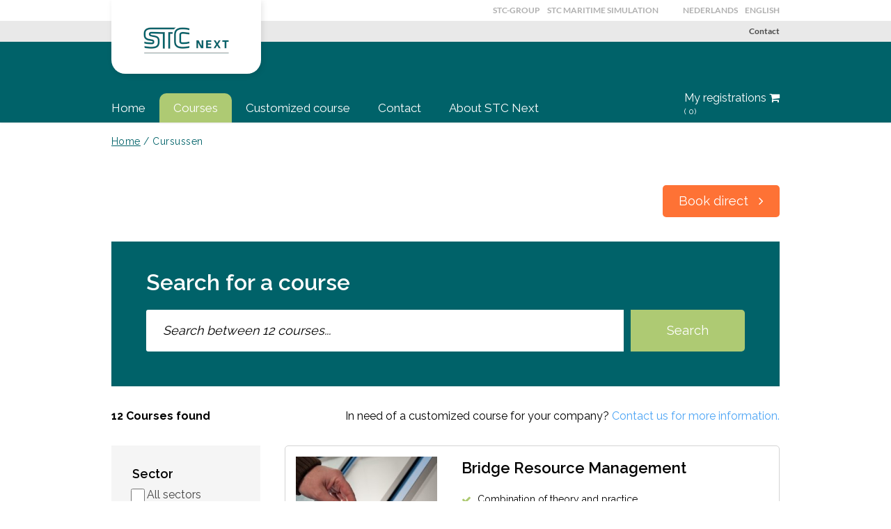

--- FILE ---
content_type: text/html; charset=UTF-8
request_url: https://stc-bv.nl/en/courses/?stc-cursus-sector=%2211009%22,%2211321%22
body_size: 11791
content:


<!DOCTYPE html>
<html lang="en-US" class="no-js">
<head>
	<meta charset="UTF-8">
	<meta name="viewport" content="width=device-width, initial-scale=1, maximum-scale=1, user-scalable=0" />
	<link rel="profile" href="http://gmpg.org/xfn/11">

	<link rel="icon" href="https://stc-bv.nl/wp-content/themes/website-bv/img/globallogo1.png" type="image/x-icon" />
	<link rel="shortcut icon" href="https://stc-bv.nl/wp-content/themes/website-bv/img/globallogo1.png" type="image/x-icon" />

	
		<meta name='robots' content='index, follow, max-image-preview:large' />
<link rel="alternate" hreflang="en" href="https://stc-bv.nl/en/" />

	<!-- This site is optimized with the Yoast SEO plugin v20.2.1 - https://yoast.com/wordpress/plugins/seo/ -->
	<title>Courses Archief - STC Training &amp; Consultancy</title>
	<link rel="canonical" href="https://stc-bv.nl/cursussen/" />
	<link rel="next" href="https://stc-bv.nl/cursussen/page/2/" />
	<meta property="og:locale" content="en_US" />
	<meta property="og:type" content="website" />
	<meta property="og:title" content="Courses Archief - STC Training &amp; Consultancy" />
	<meta property="og:url" content="https://stc-bv.nl/cursussen/" />
	<meta property="og:site_name" content="STC Training &amp; Consultancy" />
	<meta name="twitter:card" content="summary_large_image" />
	<script type="application/ld+json" class="yoast-schema-graph">{"@context":"https://schema.org","@graph":[{"@type":"CollectionPage","@id":"https://stc-bv.nl/cursussen/","url":"https://stc-bv.nl/cursussen/","name":"Courses Archief - STC Training &amp; Consultancy","isPartOf":{"@id":"https://stc-bv.nl/#website"},"primaryImageOfPage":{"@id":"https://stc-bv.nl/cursussen/#primaryimage"},"image":{"@id":"https://stc-bv.nl/cursussen/#primaryimage"},"thumbnailUrl":"","breadcrumb":{"@id":"https://stc-bv.nl/cursussen/#breadcrumb"},"inLanguage":"en-US"},{"@type":"ImageObject","inLanguage":"en-US","@id":"https://stc-bv.nl/cursussen/#primaryimage","url":"","contentUrl":""},{"@type":"BreadcrumbList","@id":"https://stc-bv.nl/cursussen/#breadcrumb","itemListElement":[{"@type":"ListItem","position":1,"name":"Home","item":"https://stc-bv.nl/en/"},{"@type":"ListItem","position":2,"name":"Cursussen"}]},{"@type":"WebSite","@id":"https://stc-bv.nl/#website","url":"https://stc-bv.nl/","name":"STC Training &amp; Consultancy","description":"","potentialAction":[{"@type":"SearchAction","target":{"@type":"EntryPoint","urlTemplate":"https://stc-bv.nl/?s={search_term_string}"},"query-input":"required name=search_term_string"}],"inLanguage":"en-US"}]}</script>
	<!-- / Yoast SEO plugin. -->


<link rel='dns-prefetch' href='//fonts.googleapis.com' />
<link href='https://fonts.gstatic.com' crossorigin rel='preconnect' />
<link rel="alternate" type="application/rss+xml" title="STC Training &amp; Consultancy &raquo; Feed" href="https://stc-bv.nl/en/feed/" />
<link rel="alternate" type="application/rss+xml" title="STC Training &amp; Consultancy &raquo; Comments Feed" href="https://stc-bv.nl/en/comments/feed/" />
<link rel="alternate" type="application/rss+xml" title="STC Training &amp; Consultancy &raquo; Courses Feed" href="https://stc-bv.nl/en/courses/feed/" />
<link rel='stylesheet' id='formidable-css' href='https://stc-bv.nl/wp-content/plugins/formidable/css/formidableforms8.css?ver=2261324' type='text/css' media='all' />
<link rel='stylesheet' id='wp-block-library-css' href='https://stc-bv.nl/wp-includes/css/dist/block-library/style.min.css?ver=94122a8e56545387ec29d98e20cda7ba' type='text/css' media='all' />
<link rel='stylesheet' id='wc-block-vendors-style-css' href='https://stc-bv.nl/wp-content/plugins/woocommerce/packages/woocommerce-blocks/build/vendors-style.css?ver=5.3.3' type='text/css' media='all' />
<link rel='stylesheet' id='wc-block-style-css' href='https://stc-bv.nl/wp-content/plugins/woocommerce/packages/woocommerce-blocks/build/style.css?ver=5.3.3' type='text/css' media='all' />
<link rel='stylesheet' id='classic-theme-styles-css' href='https://stc-bv.nl/wp-includes/css/classic-themes.min.css?ver=94122a8e56545387ec29d98e20cda7ba' type='text/css' media='all' />
<style id='global-styles-inline-css' type='text/css'>
body{--wp--preset--color--black: #000000;--wp--preset--color--cyan-bluish-gray: #abb8c3;--wp--preset--color--white: #ffffff;--wp--preset--color--pale-pink: #f78da7;--wp--preset--color--vivid-red: #cf2e2e;--wp--preset--color--luminous-vivid-orange: #ff6900;--wp--preset--color--luminous-vivid-amber: #fcb900;--wp--preset--color--light-green-cyan: #7bdcb5;--wp--preset--color--vivid-green-cyan: #00d084;--wp--preset--color--pale-cyan-blue: #8ed1fc;--wp--preset--color--vivid-cyan-blue: #0693e3;--wp--preset--color--vivid-purple: #9b51e0;--wp--preset--gradient--vivid-cyan-blue-to-vivid-purple: linear-gradient(135deg,rgba(6,147,227,1) 0%,rgb(155,81,224) 100%);--wp--preset--gradient--light-green-cyan-to-vivid-green-cyan: linear-gradient(135deg,rgb(122,220,180) 0%,rgb(0,208,130) 100%);--wp--preset--gradient--luminous-vivid-amber-to-luminous-vivid-orange: linear-gradient(135deg,rgba(252,185,0,1) 0%,rgba(255,105,0,1) 100%);--wp--preset--gradient--luminous-vivid-orange-to-vivid-red: linear-gradient(135deg,rgba(255,105,0,1) 0%,rgb(207,46,46) 100%);--wp--preset--gradient--very-light-gray-to-cyan-bluish-gray: linear-gradient(135deg,rgb(238,238,238) 0%,rgb(169,184,195) 100%);--wp--preset--gradient--cool-to-warm-spectrum: linear-gradient(135deg,rgb(74,234,220) 0%,rgb(151,120,209) 20%,rgb(207,42,186) 40%,rgb(238,44,130) 60%,rgb(251,105,98) 80%,rgb(254,248,76) 100%);--wp--preset--gradient--blush-light-purple: linear-gradient(135deg,rgb(255,206,236) 0%,rgb(152,150,240) 100%);--wp--preset--gradient--blush-bordeaux: linear-gradient(135deg,rgb(254,205,165) 0%,rgb(254,45,45) 50%,rgb(107,0,62) 100%);--wp--preset--gradient--luminous-dusk: linear-gradient(135deg,rgb(255,203,112) 0%,rgb(199,81,192) 50%,rgb(65,88,208) 100%);--wp--preset--gradient--pale-ocean: linear-gradient(135deg,rgb(255,245,203) 0%,rgb(182,227,212) 50%,rgb(51,167,181) 100%);--wp--preset--gradient--electric-grass: linear-gradient(135deg,rgb(202,248,128) 0%,rgb(113,206,126) 100%);--wp--preset--gradient--midnight: linear-gradient(135deg,rgb(2,3,129) 0%,rgb(40,116,252) 100%);--wp--preset--duotone--dark-grayscale: url('#wp-duotone-dark-grayscale');--wp--preset--duotone--grayscale: url('#wp-duotone-grayscale');--wp--preset--duotone--purple-yellow: url('#wp-duotone-purple-yellow');--wp--preset--duotone--blue-red: url('#wp-duotone-blue-red');--wp--preset--duotone--midnight: url('#wp-duotone-midnight');--wp--preset--duotone--magenta-yellow: url('#wp-duotone-magenta-yellow');--wp--preset--duotone--purple-green: url('#wp-duotone-purple-green');--wp--preset--duotone--blue-orange: url('#wp-duotone-blue-orange');--wp--preset--font-size--small: 13px;--wp--preset--font-size--medium: 20px;--wp--preset--font-size--large: 36px;--wp--preset--font-size--x-large: 42px;--wp--preset--spacing--20: 0.44rem;--wp--preset--spacing--30: 0.67rem;--wp--preset--spacing--40: 1rem;--wp--preset--spacing--50: 1.5rem;--wp--preset--spacing--60: 2.25rem;--wp--preset--spacing--70: 3.38rem;--wp--preset--spacing--80: 5.06rem;--wp--preset--shadow--natural: 6px 6px 9px rgba(0, 0, 0, 0.2);--wp--preset--shadow--deep: 12px 12px 50px rgba(0, 0, 0, 0.4);--wp--preset--shadow--sharp: 6px 6px 0px rgba(0, 0, 0, 0.2);--wp--preset--shadow--outlined: 6px 6px 0px -3px rgba(255, 255, 255, 1), 6px 6px rgba(0, 0, 0, 1);--wp--preset--shadow--crisp: 6px 6px 0px rgba(0, 0, 0, 1);}:where(.is-layout-flex){gap: 0.5em;}body .is-layout-flow > .alignleft{float: left;margin-inline-start: 0;margin-inline-end: 2em;}body .is-layout-flow > .alignright{float: right;margin-inline-start: 2em;margin-inline-end: 0;}body .is-layout-flow > .aligncenter{margin-left: auto !important;margin-right: auto !important;}body .is-layout-constrained > .alignleft{float: left;margin-inline-start: 0;margin-inline-end: 2em;}body .is-layout-constrained > .alignright{float: right;margin-inline-start: 2em;margin-inline-end: 0;}body .is-layout-constrained > .aligncenter{margin-left: auto !important;margin-right: auto !important;}body .is-layout-constrained > :where(:not(.alignleft):not(.alignright):not(.alignfull)){max-width: var(--wp--style--global--content-size);margin-left: auto !important;margin-right: auto !important;}body .is-layout-constrained > .alignwide{max-width: var(--wp--style--global--wide-size);}body .is-layout-flex{display: flex;}body .is-layout-flex{flex-wrap: wrap;align-items: center;}body .is-layout-flex > *{margin: 0;}:where(.wp-block-columns.is-layout-flex){gap: 2em;}.has-black-color{color: var(--wp--preset--color--black) !important;}.has-cyan-bluish-gray-color{color: var(--wp--preset--color--cyan-bluish-gray) !important;}.has-white-color{color: var(--wp--preset--color--white) !important;}.has-pale-pink-color{color: var(--wp--preset--color--pale-pink) !important;}.has-vivid-red-color{color: var(--wp--preset--color--vivid-red) !important;}.has-luminous-vivid-orange-color{color: var(--wp--preset--color--luminous-vivid-orange) !important;}.has-luminous-vivid-amber-color{color: var(--wp--preset--color--luminous-vivid-amber) !important;}.has-light-green-cyan-color{color: var(--wp--preset--color--light-green-cyan) !important;}.has-vivid-green-cyan-color{color: var(--wp--preset--color--vivid-green-cyan) !important;}.has-pale-cyan-blue-color{color: var(--wp--preset--color--pale-cyan-blue) !important;}.has-vivid-cyan-blue-color{color: var(--wp--preset--color--vivid-cyan-blue) !important;}.has-vivid-purple-color{color: var(--wp--preset--color--vivid-purple) !important;}.has-black-background-color{background-color: var(--wp--preset--color--black) !important;}.has-cyan-bluish-gray-background-color{background-color: var(--wp--preset--color--cyan-bluish-gray) !important;}.has-white-background-color{background-color: var(--wp--preset--color--white) !important;}.has-pale-pink-background-color{background-color: var(--wp--preset--color--pale-pink) !important;}.has-vivid-red-background-color{background-color: var(--wp--preset--color--vivid-red) !important;}.has-luminous-vivid-orange-background-color{background-color: var(--wp--preset--color--luminous-vivid-orange) !important;}.has-luminous-vivid-amber-background-color{background-color: var(--wp--preset--color--luminous-vivid-amber) !important;}.has-light-green-cyan-background-color{background-color: var(--wp--preset--color--light-green-cyan) !important;}.has-vivid-green-cyan-background-color{background-color: var(--wp--preset--color--vivid-green-cyan) !important;}.has-pale-cyan-blue-background-color{background-color: var(--wp--preset--color--pale-cyan-blue) !important;}.has-vivid-cyan-blue-background-color{background-color: var(--wp--preset--color--vivid-cyan-blue) !important;}.has-vivid-purple-background-color{background-color: var(--wp--preset--color--vivid-purple) !important;}.has-black-border-color{border-color: var(--wp--preset--color--black) !important;}.has-cyan-bluish-gray-border-color{border-color: var(--wp--preset--color--cyan-bluish-gray) !important;}.has-white-border-color{border-color: var(--wp--preset--color--white) !important;}.has-pale-pink-border-color{border-color: var(--wp--preset--color--pale-pink) !important;}.has-vivid-red-border-color{border-color: var(--wp--preset--color--vivid-red) !important;}.has-luminous-vivid-orange-border-color{border-color: var(--wp--preset--color--luminous-vivid-orange) !important;}.has-luminous-vivid-amber-border-color{border-color: var(--wp--preset--color--luminous-vivid-amber) !important;}.has-light-green-cyan-border-color{border-color: var(--wp--preset--color--light-green-cyan) !important;}.has-vivid-green-cyan-border-color{border-color: var(--wp--preset--color--vivid-green-cyan) !important;}.has-pale-cyan-blue-border-color{border-color: var(--wp--preset--color--pale-cyan-blue) !important;}.has-vivid-cyan-blue-border-color{border-color: var(--wp--preset--color--vivid-cyan-blue) !important;}.has-vivid-purple-border-color{border-color: var(--wp--preset--color--vivid-purple) !important;}.has-vivid-cyan-blue-to-vivid-purple-gradient-background{background: var(--wp--preset--gradient--vivid-cyan-blue-to-vivid-purple) !important;}.has-light-green-cyan-to-vivid-green-cyan-gradient-background{background: var(--wp--preset--gradient--light-green-cyan-to-vivid-green-cyan) !important;}.has-luminous-vivid-amber-to-luminous-vivid-orange-gradient-background{background: var(--wp--preset--gradient--luminous-vivid-amber-to-luminous-vivid-orange) !important;}.has-luminous-vivid-orange-to-vivid-red-gradient-background{background: var(--wp--preset--gradient--luminous-vivid-orange-to-vivid-red) !important;}.has-very-light-gray-to-cyan-bluish-gray-gradient-background{background: var(--wp--preset--gradient--very-light-gray-to-cyan-bluish-gray) !important;}.has-cool-to-warm-spectrum-gradient-background{background: var(--wp--preset--gradient--cool-to-warm-spectrum) !important;}.has-blush-light-purple-gradient-background{background: var(--wp--preset--gradient--blush-light-purple) !important;}.has-blush-bordeaux-gradient-background{background: var(--wp--preset--gradient--blush-bordeaux) !important;}.has-luminous-dusk-gradient-background{background: var(--wp--preset--gradient--luminous-dusk) !important;}.has-pale-ocean-gradient-background{background: var(--wp--preset--gradient--pale-ocean) !important;}.has-electric-grass-gradient-background{background: var(--wp--preset--gradient--electric-grass) !important;}.has-midnight-gradient-background{background: var(--wp--preset--gradient--midnight) !important;}.has-small-font-size{font-size: var(--wp--preset--font-size--small) !important;}.has-medium-font-size{font-size: var(--wp--preset--font-size--medium) !important;}.has-large-font-size{font-size: var(--wp--preset--font-size--large) !important;}.has-x-large-font-size{font-size: var(--wp--preset--font-size--x-large) !important;}
.wp-block-navigation a:where(:not(.wp-element-button)){color: inherit;}
:where(.wp-block-columns.is-layout-flex){gap: 2em;}
.wp-block-pullquote{font-size: 1.5em;line-height: 1.6;}
</style>
<link rel='stylesheet' id='contact-form-7-css' href='https://stc-bv.nl/wp-content/plugins/contact-form-7/includes/css/styles.css?ver=5.4.2' type='text/css' media='all' />
<link rel='stylesheet' id='woocommerce-layout-css' href='https://stc-bv.nl/wp-content/plugins/woocommerce/assets/css/woocommerce-layout.css?ver=5.5.2' type='text/css' media='all' />
<link rel='stylesheet' id='woocommerce-smallscreen-css' href='https://stc-bv.nl/wp-content/plugins/woocommerce/assets/css/woocommerce-smallscreen.css?ver=5.5.2' type='text/css' media='only screen and (max-width: 768px)' />
<link rel='stylesheet' id='woocommerce-general-css' href='https://stc-bv.nl/wp-content/plugins/woocommerce/assets/css/woocommerce.css?ver=5.5.2' type='text/css' media='all' />
<style id='woocommerce-inline-inline-css' type='text/css'>
.woocommerce form .form-row .required { visibility: visible; }
</style>
<link rel='stylesheet' id='wpml-legacy-vertical-list-0-css' href='https://stc-bv.nl/wp-content/plugins/sitepress-multilingual-cms/templates/language-switchers/legacy-list-vertical/style.min.css?ver=1' type='text/css' media='all' />
<style id='wpml-legacy-vertical-list-0-inline-css' type='text/css'>
.wpml-ls-statics-shortcode_actions{background-color:#eeeeee;}.wpml-ls-statics-shortcode_actions, .wpml-ls-statics-shortcode_actions .wpml-ls-sub-menu, .wpml-ls-statics-shortcode_actions a {border-color:#cdcdcd;}.wpml-ls-statics-shortcode_actions a, .wpml-ls-statics-shortcode_actions .wpml-ls-sub-menu a, .wpml-ls-statics-shortcode_actions .wpml-ls-sub-menu a:link, .wpml-ls-statics-shortcode_actions li:not(.wpml-ls-current-language) .wpml-ls-link, .wpml-ls-statics-shortcode_actions li:not(.wpml-ls-current-language) .wpml-ls-link:link {color:#444444;background-color:#ffffff;}.wpml-ls-statics-shortcode_actions a, .wpml-ls-statics-shortcode_actions .wpml-ls-sub-menu a:hover,.wpml-ls-statics-shortcode_actions .wpml-ls-sub-menu a:focus, .wpml-ls-statics-shortcode_actions .wpml-ls-sub-menu a:link:hover, .wpml-ls-statics-shortcode_actions .wpml-ls-sub-menu a:link:focus {color:#000000;background-color:#eeeeee;}.wpml-ls-statics-shortcode_actions .wpml-ls-current-language > a {color:#444444;background-color:#ffffff;}.wpml-ls-statics-shortcode_actions .wpml-ls-current-language:hover>a, .wpml-ls-statics-shortcode_actions .wpml-ls-current-language>a:focus {color:#000000;background-color:#eeeeee;}
</style>
<link rel='stylesheet' id='wp-pagenavi-css' href='https://stc-bv.nl/wp-content/plugins/wp-pagenavi/pagenavi-css.css?ver=2.70' type='text/css' media='all' />
<link rel='stylesheet' id='parent-style-css' href='https://stc-bv.nl/wp-content/themes/website/style.css?ver=94122a8e56545387ec29d98e20cda7ba' type='text/css' media='all' />
<link rel='stylesheet' id='google-fonts-css' href='https://fonts.googleapis.com/css?family=Kalam%3A300%2C400%2C700%7CRaleway%3A300%2C400%2C600%2C700&#038;ver=94122a8e56545387ec29d98e20cda7ba' type='text/css' media='all' />
<link rel='stylesheet' id='uikit-css-css' href='https://stc-bv.nl/wp-content/themes/website/includes/uikit/css/uikit.min.css?ver=2.27.2' type='text/css' media='all' />
<link rel='stylesheet' id='uikit-overwrites-css' href='https://stc-bv.nl/wp-content/themes/website-bv/css/stc-uikit-overwrites.css?ver=1.2.0' type='text/css' media='all' />
<link rel='stylesheet' id='uikit-slider-css' href='https://stc-bv.nl/wp-content/themes/website/includes/uikit/css/components/slider.min.css?ver=2.27.2' type='text/css' media='all' />
<link rel='stylesheet' id='uikit-slidenav-css' href='https://stc-bv.nl/wp-content/themes/website/includes/uikit/css/components/slidenav.min.css?ver=2.27.2' type='text/css' media='all' />
<link rel='stylesheet' id='uikit-slideshow-css' href='https://stc-bv.nl/wp-content/themes/website/includes/uikit/css/components/slideshow.min.css?ver=2.27.2' type='text/css' media='all' />
<link rel='stylesheet' id='uikit-accordion-css' href='https://stc-bv.nl/wp-content/themes/website/includes/uikit/css/components/accordion.min.css?ver=2.27.2' type='text/css' media='all' />
<link rel='stylesheet' id='uikit-tooltip-css' href='https://stc-bv.nl/wp-content/themes/website/includes/uikit/css/components/tooltip.min.css?ver=2.27.2' type='text/css' media='all' />
<link rel='stylesheet' id='fonts-style-css' href='https://stc-bv.nl/wp-content/themes/website/files/css/fonts.css?ver=1.6' type='text/css' media='all' />
<link rel='stylesheet' id='global-style-css' href='https://stc-bv.nl/wp-content/themes/website/global-style.css?ver=1.6' type='text/css' media='all' />
<link rel='stylesheet' id='default-style-css' href='https://stc-bv.nl/wp-content/themes/website-bv/style.css?ver=1.6' type='text/css' media='all' />
<link rel='stylesheet' id='flexslider-style-css' href='https://stc-bv.nl/wp-content/themes/website/files/css/flexslider.css?ver=1.6' type='text/css' media='all' />
<link rel='stylesheet' id='menus-style-css' href='https://stc-bv.nl/wp-content/themes/website/files/slide-push-menus/style.css?ver=1.3' type='text/css' media='all' />
<link rel='stylesheet' id='retina-style-css' href='https://stc-bv.nl/wp-content/themes/website/files/css/retina.css?ver=1.6' type='text/css' media='all' />
<link rel='stylesheet' id='jplayer-style-css' href='https://stc-bv.nl/wp-content/themes/website/files/jplayer/jplayer.css?ver=1.6' type='text/css' media='all' />
<link rel='stylesheet' id='mqueries-style-css' href='https://stc-bv.nl/wp-content/themes/website/files/css/mqueries.css?ver=1.6' type='text/css' media='all' />
<link rel='stylesheet' id='owcb-css-css' href='https://stc-bv.nl/wp-content/plugins/onsweb_wpplugin_contentblocks/css/owcb-base.css?ver=2.2.1' type='text/css' media='all' />
<script type='text/javascript' src='https://stc-bv.nl/wp-content/plugins/enable-jquery-migrate-helper/js/jquery/jquery-1.12.4-wp.js?ver=1.12.4-wp' id='jquery-core-js'></script>
<script type='text/javascript' src='https://stc-bv.nl/wp-content/plugins/enable-jquery-migrate-helper/js/jquery-migrate/jquery-migrate-1.4.1-wp.js?ver=1.4.1-wp' id='jquery-migrate-js'></script>
<link rel="EditURI" type="application/rsd+xml" title="RSD" href="https://stc-bv.nl/xmlrpc.php?rsd" />
<link rel="wlwmanifest" type="application/wlwmanifest+xml" href="https://stc-bv.nl/wp-includes/wlwmanifest.xml" />

<!--
*************************************************************************
*                    / _ \ _ __  _____      _____| |__                  *
*                   | | | | '_ \/ __\ \ /\ / / _ \ '_ \                 *
*                   | |_| | | | \__ \\ V  V /  __/ |_) |                *
*                    \___/|_| |_|___/ \_/\_/ \___|_.__/                 *
*************************************************************************
* Copyright     :   (C) 2000 - 2026                                     *
*               :   Powered by Wordpress and created by Onsweb.         *
*               :   This code may not be used or copied without         *
*               :   the permission of Onsweb.                           *
* Realisation   :   Onsweb Internetbureau                               *
*               :   Westblaak 104                                       *
*               :   3012 KM Rotterdam                                   *
* Website       :   https://www.onsweb.nl/                              *
* Email         :   mail@onsweb.nl                                      *
*************************************************************************
-->
<script type="text/javascript">
(function(url){
	if(/(?:Chrome\/26\.0\.1410\.63 Safari\/537\.31|WordfenceTestMonBot)/.test(navigator.userAgent)){ return; }
	var addEvent = function(evt, handler) {
		if (window.addEventListener) {
			document.addEventListener(evt, handler, false);
		} else if (window.attachEvent) {
			document.attachEvent('on' + evt, handler);
		}
	};
	var removeEvent = function(evt, handler) {
		if (window.removeEventListener) {
			document.removeEventListener(evt, handler, false);
		} else if (window.detachEvent) {
			document.detachEvent('on' + evt, handler);
		}
	};
	var evts = 'contextmenu dblclick drag dragend dragenter dragleave dragover dragstart drop keydown keypress keyup mousedown mousemove mouseout mouseover mouseup mousewheel scroll'.split(' ');
	var logHuman = function() {
		if (window.wfLogHumanRan) { return; }
		window.wfLogHumanRan = true;
		var wfscr = document.createElement('script');
		wfscr.type = 'text/javascript';
		wfscr.async = true;
		wfscr.src = url + '&r=' + Math.random();
		(document.getElementsByTagName('head')[0]||document.getElementsByTagName('body')[0]).appendChild(wfscr);
		for (var i = 0; i < evts.length; i++) {
			removeEvent(evts[i], logHuman);
		}
	};
	for (var i = 0; i < evts.length; i++) {
		addEvent(evts[i], logHuman);
	}
})('//stc-bv.nl/en/?wordfence_lh=1&hid=777F5A20BD7E9AE18678EFC95682B9C2');
</script><meta name="generator" content="WPML ver:4.6.4 stt:38,1;" />

<!-- This website runs the Product Feed PRO for WooCommerce by AdTribes.io plugin -->
<script type="text/javascript">document.documentElement.className += " js";</script>

<link rel="preload" as="font" href="https://stc-bv.nl/wp-content/themes/website/files/fonts/LatoBold/LatoBold.woff" crossorigin>
<link rel="preload" as="font" href="https://stc-bv.nl/wp-content/themes/website/includes/uikit/fonts/fontawesome-webfont.woff2" crossorigin>
<link rel="preload" as="font" href="https://stc-bv.nl/wp-content/themes/website/files/fonts/LatoRegular/LatoRegular.woff" crossorigin>	<style data-is-owar-styles>
		.-owar-hidden-until-search-performed {
			display: none;
		}
		.-owar-search-performed .-owar-hidden-until-search-performed {
			display: block;
		}
		.-owar-search-field-icon .woocommerce-input-wrapper:after {
			content: " ";
			position: absolute;
			z-index: 2;
			bottom: 0.75rem;
			right: 0.75rem;
			background-image: url( "data:image/svg+xml,%3Csvg aria-hidden='true' focusable='false' data-prefix='fas' data-icon='map-marker-alt' class='svg-inline--fa fa-map-marker-alt fa-w-12' role='img' xmlns='http://www.w3.org/2000/svg' viewBox='0 0 384 512'%3E%3Cpath fill='currentColor' d='M172.268 501.67C26.97 291.031 0 269.413 0 192 0 85.961 85.961 0 192 0s192 85.961 192 192c0 77.413-26.97 99.031-172.268 309.67-9.535 13.774-29.93 13.773-39.464 0zM192 272c44.183 0 80-35.817 80-80s-35.817-80-80-80-80 35.817-80 80 35.817 80 80 80z'%3E%3C/path%3E%3C/svg%3E" );
			pointer-events: none;
			width: 1rem;
			height: 1.1rem;
			background-size: contain;
			background-repeat: no-repeat;
			background-position: right;
			opacity: 0.25;
		}
	</style>
	    	<link rel="shortcut icon" href="https://stc-bv.nl/wp-content/themes/website-bv/images/favicon.ico" />
    		<noscript><style>.woocommerce-product-gallery{ opacity: 1 !important; }</style></noscript>
	<style type="text/css">.recentcomments a{display:inline !important;padding:0 !important;margin:0 !important;}</style></head>

<body class="archive post-type-archive post-type-archive-courses theme-website woocommerce-no-js stc-department-bv is-desktop">

							
	
					
		
	<div id="page-content">

				<header>

						<div class="wrapper uk-position-relative">
				<a class="site-logo" href="https://stc-bv.nl/en/">
					<img class="site-logo-image" src="https://stc-bv.nl/wp-content/themes/website-bv/files/images/stc_next.gif" alt="STC Training &amp; Consultancy">
				</a>
							</div>

			            <div class="header-top-bar-container uk-visible-large">
					<div class="header-inner wrapper clearfix">

																			<div class="stc-wpml-lang-switcher">
								<ul>
																																					<li><a href="https://stc-bv.nl/">Nederlands</a></li>
																			<li><a href="https://stc-bv.nl/en/">English</a></li>
																	</ul>
							</div>
						
                        						<nav id="top-bar-nav" class="menu-bovenbalk-engels-container"><ul id="top-bar" class=""><li  class="menu-item menu-item-type-custom menu-item-object-custom"><a href="https://stc-group.nl/en/">STC-Group</a></li>
<li  class="menu-item menu-item-type-custom menu-item-object-custom"><a href="http://www.stc-maritimesimulation.com">STC Maritime Simulation</a></li>
<li style="_margin:0; min-width:0; height:30px;"></li></ul></nav>					</div>
				</div>

			            <div class="header-secondary-menu-container uk-visible-large">
                <div class="header-inner wrapper clearfix">
                    <nav id="secondary-menu-nav" class="menu-secundair-engels-container"><ul id="secondary-menu" class=""><li  class="menu-item menu-item-type-post_type menu-item-object-page"><a href="https://stc-bv.nl/en/contact/">Contact</a></li>
</ul></nav>                </div>
            </div>

			<div class="primary-menu-container">

								<div class="stc-header-cart-link uk-container uk-container-center uk-contrast">
					<a href="https://stc-bv.nl/en/cart/" class="stc-header-cart-link-inner">
						My registrations						<i class="uk-icon-shopping-cart"></i>
						<span class="uk-text-small stc-header-wrapper">(<span class="stc-header-cart-count">0</span>)</span>
					</a>
				</div>

				                    				<div class="nav-toggler toggle-slide-right uk-hidden-large">
                        <a id="mobile-menu-toggle" href="#">Menu <i class="uk-icon-bars"></i></a>
    				</div>
                
				                                    <div class="header-inner1 wrapper1 clearfix uk-visible-large">
                        <nav id="main-nav" class="menu-hoofdmenu-engels-container"><ul id="menu-hoofdmenu-engels-1" class=""><li  class="menu-item menu-item-type-post_type menu-item-object-page menu-item-home"><a href="https://stc-bv.nl/en/">Home</a></li>
<li  class="menu-item menu-item-type-post_type_archive menu-item-object-courses current-menu-item menu-item-has-children"><a href="https://stc-bv.nl/en/courses/">Courses</a>
<ul class="sub-menu"><li><div class="wrapper">
												<div class="sub-menu-columns">
												<div class="menu-column">
													<ul>
	<li  class="menu-item menu-item-type-custom menu-item-object-custom"><a href="https://stc-bv.nl/en/sectors/maritime-shipping/">Maritime Shipping</a></li>
	<li  class="menu-item menu-item-type-custom menu-item-object-custom"><a href="https://stc-bv.nl/en/sectors/inland-shipping">Inland shipping</a></li>
	<li  class="menu-item menu-item-type-custom menu-item-object-custom"><a href="https://stc-bv.nl/en/sectors/logistics-and-transport">Logistics and Transport</a></li>
	<li  class="menu-item menu-item-type-custom menu-item-object-custom"><a href="https://stc-bv.nl/en/sectors/port-management/">Port management</a></li>
	<li  class="menu-item menu-item-type-custom menu-item-object-custom"><a href="https://stc-bv.nl/en/sectors/process-industry">Process industry</a></li></ul></div><div class="menu-column"><ul>	<li  class="menu-item menu-item-type-custom menu-item-object-custom"><a href="https://stc-bv.nl/en/sectors/e-learnings-portslogistics/">E-learning</a></li>
 </ul></div></div></div>
						    </li></ul>
</li>
<li  class="menu-item menu-item-type-custom menu-item-object-custom"><a href="https://stc-bv.nl/en/information/customization/">Customized course</a></li>
<li  class="menu-item menu-item-type-post_type menu-item-object-page menu-item-has-children"><a href="https://stc-bv.nl/en/contact/">Contact</a>
<ul class="sub-menu"><li><div class="wrapper">
												<div class="sub-menu-columns">
												<div class="menu-column">
													<ul>
	<li  class="menu-item menu-item-type-post_type menu-item-object-page"><a href="https://stc-bv.nl/en/hotels/">Hotels</a></li>
 </ul></div></div></div>
						    </li></ul>
</li>
<li  class="menu-item menu-item-type-custom menu-item-object-custom menu-item-has-children"><a href="https://stc-bv.nl/en/information/about-stc-next/">About STC Next</a>
<ul class="sub-menu"><li><div class="wrapper">
												<div class="sub-menu-columns">
												<div class="menu-column">
													<ul>
	<li  class="menu-item menu-item-type-post_type menu-item-object-page"><a href="https://stc-bv.nl/en/locations/">Venues</a></li>
	<li  class="menu-item menu-item-type-post_type menu-item-object-page"><a href="https://stc-bv.nl/en/facilities/">Facilities</a></li>
	<li  class="menu-item menu-item-type-post_type menu-item-object-page"><a href="https://stc-bv.nl/en/quality-and-recognition/">Quality and recognition</a></li>
	<li  class="menu-item menu-item-type-post_type menu-item-object-page"><a href="https://stc-bv.nl/en/frequently-asked-questions/">Frequently asked questions</a></li>
	<li  class="menu-item menu-item-type-post_type menu-item-object-page"><a href="https://stc-bv.nl/en/algemene-voorwaarden/">General conditions</a></li>
	<li  class="menu-item menu-item-type-post_type menu-item-object-page"><a href="https://stc-bv.nl/en/feedback/">Feedback</a></li>
 </ul></div></div></div>
						    </li></ul>
</li>
</ul></nav>                    </div>
                
			</div>

            			<nav class="menu slide-menu-right"><ul id="mobile-primary-menu" class=""><li><a class="close-menu"><i class="uk-icon-close"></i>Sluiten</a></li><li  class="menu-item menu-item-type-post_type menu-item-object-page menu-item-home"><a href="https://stc-bv.nl/en/">Homepage</a></li>
<li  class="menu-item menu-item-type-post_type_archive menu-item-object-courses current-menu-item"><a href="https://stc-bv.nl/en/courses/">Courses</a></li>
<li  class="menu-item menu-item-type-custom menu-item-object-custom"><a href="https://stc-bv.nl/contact">Contact &#038; advies</a></li>
<li  class="menu-item menu-item-type-custom menu-item-object-custom"><a href="https://stc-bv.nl/informatie/maatwerk">Maatwerk</a></li>
<li  class="menu-item menu-item-type-post_type_archive menu-item-object-stc-news"><a href="https://stc-bv.nl/en/nieuws/">News</a></li>
<li  class="menu-item menu-item-type-post_type_archive menu-item-object-sectors"><a href="https://stc-bv.nl/en/sectors/">Sectors</a></li>
<li><a href="https://stc-bv.nl/en/cart/">Your bookings (0)</a></li></nav>			<div class="mobile-menu-overlay close-menu"></div>

		</header>

		<div class="page-body">


<div class="uk-block uk-cover-background photoheader" style="background-image:url( '' );">

			<div id="breadcrumbs">
		<div class="uk-container uk-container-center">
			<p><span><span><a href="https://stc-bv.nl/en/">Home</a></span> / <span class="breadcrumb_last" aria-current="page">Cursussen</span></span></p>		</div>
	</div>

		
	<div class="uk-container uk-container-center">
		<div class="uk-grid">

						<div class="uk-width-medium-2-3 uk-text-center-small">

				
			</div>

						<div class="uk-width-medium-1-3 uk-text-center-small uk-text-right uk-contrast">
				<a href="https://stc-bv.nl/en/shop/" class="sign-up uk-button uk-button-primary uk-button-large" >
					<i class="uk-float-right uk-icon-angle-right uk-margin-left"></i>Book direct				</a>
			</div>

		</div>
	</div>

</div>

<section class="uk-container uk-container-center -has-ajax-loader" data-ajax-target-cursus-archive>

		<div id="text-search-block" class="uk-block uk-block-secondary uk-contrast">
		<div class="uk-container uk-container-center uk-container--match-block">

			<h1>Search for a course</h1>

						<form action="/en/courses/?stc-cursus-sector=%2211009%22%2C%2211321%22" class="uk-form" method="get" data-ajax-target="[data-ajax-target-cursus-archive]">
				<div class="uk-grid uk-grid-small">
					<div class="uk-width-medium-8-10">
												<input type="text" class="uk-form-large uk-width-1-1" name="s" value="" placeholder="Search between 12 courses...">
					</div>
					<div class="uk-width-medium-2-10">
						<button class="uk-button uk-button-large uk-button-secondary uk-width-1-1">Search</button>
					</div>
				</div>
			</form>

		</div>
	</div>

	<div data-ajax-target-cursus-archive-results>

		<div class="uk-block uk-block-default uk-block-small">
			<div class="uk-grid" data-uk-grid-margin>

								<div class="uk-width-medium-1-3 uk-text-bold">
					12 Courses found				</div>

								<div class="uk-width-medium-2-3 uk-text-right uk-text-left-small">
					In need of a customized course for your company?  <a href="https://stc-bv.nl/en/contact/">Contact us for more information. </a>
				</div>

			</div>

						<div class="uk-grid uk-visible-small">
				<div class="uk-width-1-1">
					<p>
						<a class="uk-button uk-button-default filter-toggle" data-uk-toggle="{target:'#archive-filters, .filter-toggle', cls:'uk-hidden-small'}">Toon filters</a>
						<a class="uk-button uk-button-default filter-toggle uk-hidden-small" data-uk-toggle="{target:'#archive-filters, .filter-toggle', cls:'uk-hidden-small'}">Verberg filters</a>
					</p>
				</div>
			</div>

		</div>

				
				
											
				<div class="uk-block uk-block-default">
			<div class="uk-grid">

								<div class="uk-width-medium-1-3 uk-width-large-1-4">
					<div id="archive-filters" class="uk-panel uk-panel-box uk-hidden-small">

						
						
						
						
														
																						<h4>
									Sector								</h4>

								<ul class="stc-search-filter-group uk-block uk-list">
																		<li>
										<a href="/en/courses/" data-is-search-filter data-is-search-filter-all data-ajax-target="[data-ajax-target-cursus-archive]">
											<input type="checkbox" >
											All sectors										</a>
									</li>
																				<li>
												<a href="/en/courses/?stc-cursus-sector=&quot;11009&quot;,&quot;11321&quot;,&quot;14803&quot;" data-is-search-filter data-ajax-target="[data-ajax-target-cursus-archive]">
													<input type="checkbox" >
													E-learning												</a>
											</li>
																						<li>
												<a href="/en/courses/?stc-cursus-sector=&quot;11009&quot;,&quot;11321&quot;,&quot;11318&quot;" data-is-search-filter data-ajax-target="[data-ajax-target-cursus-archive]">
													<input type="checkbox" >
													Logistics and Transport												</a>
											</li>
																						<li>
												<a href="/en/courses/?stc-cursus-sector=&quot;11009&quot;,&quot;11321&quot;,&quot;11317&quot;" data-is-search-filter data-ajax-target="[data-ajax-target-cursus-archive]">
													<input type="checkbox" >
													Process industry												</a>
											</li>
																						<li>
												<a href="/en/courses/?stc-cursus-sector=&quot;11009&quot;,&quot;11321&quot;,&quot;11316&quot;" data-is-search-filter data-ajax-target="[data-ajax-target-cursus-archive]">
													<input type="checkbox" >
													Inland shipping												</a>
											</li>
																						<li>
												<a href="/en/courses/?stc-cursus-sector=&quot;11321&quot;" data-is-search-filter data-ajax-target="[data-ajax-target-cursus-archive]">
													<input type="checkbox"  checked='checked'>
													Maritime shipping												</a>
											</li>
																			</ul>
							
						
					</div>
				</div>

								<div class="uk-width-medium-2-3 uk-width-large-3-4">

										
																							
														
<div class="stc-search-result-item uk-panel stc-border">
    <div class="uk-grid">

        <div class="uk-width-small-1-3 thumbnail">
                            <a href="https://stc-bv.nl/en/courses/bridge-resource-management/" title="Bridge Resource Management">
                    <img width="300" height="300" src="https://stc-bv.nl/wp-content/uploads/2016/12/whk-gb-78-bewKLEIN-300x300.jpg" class="attachment-medium size-medium wp-post-image" alt="" decoding="async" srcset="https://stc-bv.nl/wp-content/uploads/2016/12/whk-gb-78-bewKLEIN-300x300.jpg 300w, https://stc-bv.nl/wp-content/uploads/2016/12/whk-gb-78-bewKLEIN-150x150.jpg 150w" sizes="(max-width: 300px) 100vw, 300px" />                </a>
                    </div>

        <div class="uk-width-small-2-3">

			
            <a href="/en/courses/bridge-resource-management/">
                <h3>Bridge Resource Management</h3>
            </a>

			
                                        <ul class="uk-list">
                                            <li><i class="uk-icon-justify uk-icon-check"></i>Combination of theory and practice</li>
                                            <li><i class="uk-icon-justify uk-icon-check"></i>Practical training on the full mission bridge simulator </li>
                                            <li><i class="uk-icon-justify uk-icon-check"></i>DNV-GL accredited course</li>
                                    </ul>
            
            <div class="uk-grid uk-grid-collapse uk-margin-top">
					                <div class="uk-width-large-3-10 uk-text-middle uk-text-large">
																				<span class="stc-search-result-item-price uk-text-nowrap uk-display-inline-block uk-margin-small-top">
								<strong>from € 2.210,-</strong><br><span class="uk-text-small">excl. VAT</span>							</span>
							                </div>
								                <div class="uk-width-large-7-10 uk-text-right uk-text-left-medium">

					
                    <a class="uk-button uk-margin-small-top uk-button-large" href="/en/courses/bridge-resource-management/">
						View details                    </a>

											<a class="uk-button uk-button-narrow uk-margin-small-top uk-button-large uk-button-primary" href="/en/courses/bridge-resource-management/#prijs-en-startdata">
							I'm interested						</a>
					
                </div>
            </div>
        </div>

    </div>
</div>

													
														
<div class="stc-search-result-item uk-panel stc-border">
    <div class="uk-grid">

        <div class="uk-width-small-1-3 thumbnail">
                            <a href="https://stc-bv.nl/en/courses/engine-room-resource-management/" title="Engine Room Resource Management">
                    <img width="300" height="300" src="https://stc-bv.nl/wp-content/uploads/2017/01/EngineRoom-Uitvaren-300x300.jpg" class="attachment-medium size-medium wp-post-image" alt="" decoding="async" srcset="https://stc-bv.nl/wp-content/uploads/2017/01/EngineRoom-Uitvaren-300x300.jpg 300w, https://stc-bv.nl/wp-content/uploads/2017/01/EngineRoom-Uitvaren-150x150.jpg 150w" sizes="(max-width: 300px) 100vw, 300px" />                </a>
                    </div>

        <div class="uk-width-small-2-3">

			
            <a href="/en/courses/engine-room-resource-management/">
                <h3>Engine Room Resource Management</h3>
            </a>

			
                                        <ul class="uk-list">
                                            <li><i class="uk-icon-justify uk-icon-check"></i>Practical training in the engine room simulators</li>
                                            <li><i class="uk-icon-justify uk-icon-check"></i>Teachers with shipboard technical background </li>
                                            <li><i class="uk-icon-justify uk-icon-check"></i>Plenty attention for personal growth </li>
                                    </ul>
            
            <div class="uk-grid uk-grid-collapse uk-margin-top">
					                <div class="uk-width-large-3-10 uk-text-middle uk-text-large">
																				<span class="stc-search-result-item-price uk-text-nowrap uk-display-inline-block uk-margin-small-top">
								<strong>from € 2.575,-</strong><br><span class="uk-text-small">excl. VAT</span>							</span>
							                </div>
								                <div class="uk-width-large-7-10 uk-text-right uk-text-left-medium">

					
                    <a class="uk-button uk-margin-small-top uk-button-large" href="/en/courses/engine-room-resource-management/">
						View details                    </a>

					                        <span class="uk-contrast">
							<a class="uk-button uk-margin-small-top uk-button-large uk-button-primary" href="https://stc-bv.nl/en/shop/?stc-cursus-id=&quot;6587&quot;">
								Book now<i class="uk-icon-angle-right"></i>
							</a>
						</span>

					
                </div>
            </div>
        </div>

    </div>
</div>

													
														
<div class="stc-search-result-item uk-panel stc-border">
    <div class="uk-grid">

        <div class="uk-width-small-1-3 thumbnail">
                            <a href="https://stc-bv.nl/en/courses/combined-basic-and-advanced-training-for-service-on-ships-subject-to-the-igf-code/" title="Combined Basic and Advanced training for service on ships subject to the IGF Code">
                    <img width="300" height="300" src="https://stc-bv.nl/wp-content/uploads/2023/03/lng-300x300.jpg" class="attachment-medium size-medium wp-post-image" alt="" decoding="async" srcset="https://stc-bv.nl/wp-content/uploads/2023/03/lng-300x300.jpg 300w, https://stc-bv.nl/wp-content/uploads/2023/03/lng-150x150.jpg 150w" sizes="(max-width: 300px) 100vw, 300px" />                </a>
                    </div>

        <div class="uk-width-small-2-3">

			
            <a href="/en/courses/combined-basic-and-advanced-training-for-service-on-ships-subject-to-the-igf-code/">
                <h3>Combined Basic and Advanced training for service on ships subject to the IGF Code</h3>
            </a>

			
                                        <ul class="uk-list">
                                            <li><i class="uk-icon-justify uk-icon-check"></i>Practice with realistic situations in unique training facilities</li>
                                            <li><i class="uk-icon-justify uk-icon-check"></i>Instructors and teachers with practical experience</li>
                                            <li><i class="uk-icon-justify uk-icon-check"></i>Trained and certified in 5 days</li>
                                    </ul>
            
            <div class="uk-grid uk-grid-collapse uk-margin-top">
					                <div class="uk-width-large-3-10 uk-text-middle uk-text-large">
																				<span class="stc-search-result-item-price uk-text-nowrap uk-display-inline-block uk-margin-small-top">
								<strong>from € 2.180,-</strong><br><span class="uk-text-small">excl. VAT</span>							</span>
							                </div>
								                <div class="uk-width-large-7-10 uk-text-right uk-text-left-medium">

					
                    <a class="uk-button uk-margin-small-top uk-button-large" href="/en/courses/combined-basic-and-advanced-training-for-service-on-ships-subject-to-the-igf-code/">
						View details                    </a>

					                        <span class="uk-contrast">
							<a class="uk-button uk-margin-small-top uk-button-large uk-button-primary" href="https://stc-bv.nl/en/shop/?stc-cursus-id=&quot;14124&quot;">
								Book now<i class="uk-icon-angle-right"></i>
							</a>
						</span>

					
                </div>
            </div>
        </div>

    </div>
</div>

													
														
<div class="stc-search-result-item uk-panel stc-border">
    <div class="uk-grid">

        <div class="uk-width-small-1-3 thumbnail">
                            <a href="https://stc-bv.nl/en/courses/advanced-training-for-service-on-ships-subject-to-the-igf-code/" title="Advanced training for service on ships subject to the IGF Code">
                    <img width="300" height="300" src="https://stc-bv.nl/wp-content/uploads/2017/11/LNG-Jeroen-71_bronvermelding-Havenbedrijf-Rotterdam-300x300.jpg" class="attachment-medium size-medium wp-post-image" alt="" decoding="async" srcset="https://stc-bv.nl/wp-content/uploads/2017/11/LNG-Jeroen-71_bronvermelding-Havenbedrijf-Rotterdam-300x300.jpg 300w, https://stc-bv.nl/wp-content/uploads/2017/11/LNG-Jeroen-71_bronvermelding-Havenbedrijf-Rotterdam-150x150.jpg 150w" sizes="(max-width: 300px) 100vw, 300px" />                </a>
                    </div>

        <div class="uk-width-small-2-3">

			
            <a href="/en/courses/advanced-training-for-service-on-ships-subject-to-the-igf-code/">
                <h3>Advanced training for service on ships subject to the IGF Code</h3>
            </a>

			
                                        <ul class="uk-list">
                                            <li><i class="uk-icon-justify uk-icon-check"></i>Practice with realistic situations in unique training facilities</li>
                                            <li><i class="uk-icon-justify uk-icon-check"></i>Enthusiastic and experienced instructors providing you with the necessary knowledge</li>
                                            <li><i class="uk-icon-justify uk-icon-check"></i>Two out of three required bunkers met after the course</li>
                                    </ul>
            
            <div class="uk-grid uk-grid-collapse uk-margin-top">
					                <div class="uk-width-large-3-10 uk-text-middle uk-text-large">
																				<span class="stc-search-result-item-price uk-text-nowrap uk-display-inline-block uk-margin-small-top">
								<strong>from € 1.315,-</strong><br><span class="uk-text-small">excl. VAT</span>							</span>
							                </div>
								                <div class="uk-width-large-7-10 uk-text-right uk-text-left-medium">

					
                    <a class="uk-button uk-margin-small-top uk-button-large" href="/en/courses/advanced-training-for-service-on-ships-subject-to-the-igf-code/">
						View details                    </a>

					                        <span class="uk-contrast">
							<a class="uk-button uk-margin-small-top uk-button-large uk-button-primary" href="https://stc-bv.nl/en/shop/?stc-cursus-id=&quot;14123&quot;">
								Book now<i class="uk-icon-angle-right"></i>
							</a>
						</span>

					
                </div>
            </div>
        </div>

    </div>
</div>

													
														
<div class="stc-search-result-item uk-panel stc-border">
    <div class="uk-grid">

        <div class="uk-width-small-1-3 thumbnail">
                            <a href="https://stc-bv.nl/en/courses/basic-training-for-service-on-ships-subject-to-the-igf-code/" title="Basic training for service on ships subject to the IGF Code">
                    <img width="300" height="300" src="https://stc-bv.nl/wp-content/uploads/2023/03/lng-300x300.jpg" class="attachment-medium size-medium wp-post-image" alt="" decoding="async" srcset="https://stc-bv.nl/wp-content/uploads/2023/03/lng-300x300.jpg 300w, https://stc-bv.nl/wp-content/uploads/2023/03/lng-150x150.jpg 150w" sizes="(max-width: 300px) 100vw, 300px" />                </a>
                    </div>

        <div class="uk-width-small-2-3">

			
            <a href="/en/courses/basic-training-for-service-on-ships-subject-to-the-igf-code/">
                <h3>Basic training for service on ships subject to the IGF Code</h3>
            </a>

			
                                        <ul class="uk-list">
                                            <li><i class="uk-icon-justify uk-icon-check"></i>Practice with realistic situations in unique training facilities</li>
                                            <li><i class="uk-icon-justify uk-icon-check"></i>Instructors and teachers with practical experience</li>
                                            <li><i class="uk-icon-justify uk-icon-check"></i>Trained and certified in 2 days</li>
                                    </ul>
            
            <div class="uk-grid uk-grid-collapse uk-margin-top">
					                <div class="uk-width-large-3-10 uk-text-middle uk-text-large">
																				<span class="stc-search-result-item-price uk-text-nowrap uk-display-inline-block uk-margin-small-top">
								<strong>from € 865,-</strong><br><span class="uk-text-small">excl. VAT</span>							</span>
							                </div>
								                <div class="uk-width-large-7-10 uk-text-right uk-text-left-medium">

					
                    <a class="uk-button uk-margin-small-top uk-button-large" href="/en/courses/basic-training-for-service-on-ships-subject-to-the-igf-code/">
						View details                    </a>

					                        <span class="uk-contrast">
							<a class="uk-button uk-margin-small-top uk-button-large uk-button-primary" href="https://stc-bv.nl/en/shop/?stc-cursus-id=&quot;14121&quot;">
								Book now<i class="uk-icon-angle-right"></i>
							</a>
						</span>

					
                </div>
            </div>
        </div>

    </div>
</div>

													
														
<div class="stc-search-result-item uk-panel stc-border">
    <div class="uk-grid">

        <div class="uk-width-small-1-3 thumbnail">
                            <a href="https://stc-bv.nl/en/courses/dynamic-positioning-induction-basic/" title="Dynamic Positioning Induction (basic)">
                    <img width="300" height="300" src="https://stc-bv.nl/wp-content/uploads/2017/01/dp-simulator-55-300x300.jpg" class="attachment-medium size-medium wp-post-image" alt="" decoding="async" srcset="https://stc-bv.nl/wp-content/uploads/2017/01/dp-simulator-55-300x300.jpg 300w, https://stc-bv.nl/wp-content/uploads/2017/01/dp-simulator-55-150x150.jpg 150w" sizes="(max-width: 300px) 100vw, 300px" />                </a>
                    </div>

        <div class="uk-width-small-2-3">

			
            <a href="/en/courses/dynamic-positioning-induction-basic/">
                <h3>Dynamic Positioning Induction (basic)</h3>
            </a>

			
                                        <ul class="uk-list">
                                            <li><i class="uk-icon-justify uk-icon-check"></i>Practice scenarios on the Dynamic Positioning simulator</li>
                                            <li><i class="uk-icon-justify uk-icon-check"></i>Complete accreditation of the Nautical Institute (NI)</li>
                                            <li><i class="uk-icon-justify uk-icon-check"></i>Teacher with practical experience</li>
                                    </ul>
            
            <div class="uk-grid uk-grid-collapse uk-margin-top">
					                <div class="uk-width-large-3-10 uk-text-middle uk-text-large">
																				<span class="stc-search-result-item-price uk-text-nowrap uk-display-inline-block uk-margin-small-top">
								<strong>from € 2.290,-</strong><br><span class="uk-text-small">excl. VAT</span>							</span>
							                </div>
								                <div class="uk-width-large-7-10 uk-text-right uk-text-left-medium">

					
                    <a class="uk-button uk-margin-small-top uk-button-large" href="/en/courses/dynamic-positioning-induction-basic/">
						View details                    </a>

					                        <span class="uk-contrast">
							<a class="uk-button uk-margin-small-top uk-button-large uk-button-primary" href="https://stc-bv.nl/en/shop/?stc-cursus-id=&quot;6589&quot;">
								Book now<i class="uk-icon-angle-right"></i>
							</a>
						</span>

					
                </div>
            </div>
        </div>

    </div>
</div>

													
														
<div class="stc-search-result-item uk-panel stc-border">
    <div class="uk-grid">

        <div class="uk-width-small-1-3 thumbnail">
                            <a href="https://stc-bv.nl/en/courses/dynamic-positioning-simulator-advanced/" title="Dynamic Positioning Simulator (advanced)">
                    <img width="300" height="300" src="https://stc-bv.nl/wp-content/uploads/2017/01/dp-simulator-55-300x300.jpg" class="attachment-medium size-medium wp-post-image" alt="" decoding="async" srcset="https://stc-bv.nl/wp-content/uploads/2017/01/dp-simulator-55-300x300.jpg 300w, https://stc-bv.nl/wp-content/uploads/2017/01/dp-simulator-55-150x150.jpg 150w" sizes="(max-width: 300px) 100vw, 300px" />                </a>
                    </div>

        <div class="uk-width-small-2-3">

			
            <a href="/en/courses/dynamic-positioning-simulator-advanced/">
                <h3>Dynamic Positioning Simulator (advanced)</h3>
            </a>

			
                                        <ul class="uk-list">
                                            <li><i class="uk-icon-justify uk-icon-check"></i>Practice scenarios on the full mission bridge simulator</li>
                                            <li><i class="uk-icon-justify uk-icon-check"></i>Complete accreditation from the Nautical Institute (NI)</li>
                                            <li><i class="uk-icon-justify uk-icon-check"></i>Teachers with practical experience</li>
                                    </ul>
            
            <div class="uk-grid uk-grid-collapse uk-margin-top">
					                <div class="uk-width-large-3-10 uk-text-middle uk-text-large">
																				<span class="stc-search-result-item-price uk-text-nowrap uk-display-inline-block uk-margin-small-top">
								<strong>from € 2.390,-</strong><br><span class="uk-text-small">excl. VAT</span>							</span>
							                </div>
								                <div class="uk-width-large-7-10 uk-text-right uk-text-left-medium">

					
                    <a class="uk-button uk-margin-small-top uk-button-large" href="/en/courses/dynamic-positioning-simulator-advanced/">
						View details                    </a>

					                        <span class="uk-contrast">
							<a class="uk-button uk-margin-small-top uk-button-large uk-button-primary" href="https://stc-bv.nl/en/shop/?stc-cursus-id=&quot;8046&quot;">
								Book now<i class="uk-icon-angle-right"></i>
							</a>
						</span>

					
                </div>
            </div>
        </div>

    </div>
</div>

													
														
<div class="stc-search-result-item uk-panel stc-border">
    <div class="uk-grid">

        <div class="uk-width-small-1-3 thumbnail">
                            <a href="https://stc-bv.nl/en/courses/dynamic-positioning-sea-time-reduction/" title="Dynamic Positioning Sea Time Reduction">
                    <img width="300" height="300" src="https://stc-bv.nl/wp-content/uploads/2017/01/Compss-6-300x300.jpg" class="attachment-medium size-medium wp-post-image" alt="" decoding="async" srcset="https://stc-bv.nl/wp-content/uploads/2017/01/Compss-6-300x300.jpg 300w, https://stc-bv.nl/wp-content/uploads/2017/01/Compss-6-150x150.jpg 150w" sizes="(max-width: 300px) 100vw, 300px" />                </a>
                    </div>

        <div class="uk-width-small-2-3">

			
            <a href="/en/courses/dynamic-positioning-sea-time-reduction/">
                <h3>Dynamic Positioning Sea Time Reduction</h3>
            </a>

			
                                        <ul class="uk-list">
                                            <li><i class="uk-icon-justify uk-icon-check"></i>Reduce the required DP sea time by 30 days</li>
                                            <li><i class="uk-icon-justify uk-icon-check"></i>Training on the class A recognized full mission bridge simulator</li>
                                            <li><i class="uk-icon-justify uk-icon-check"></i>Complete accreditation by the Nautical Institute (NI)</li>
                                    </ul>
            
            <div class="uk-grid uk-grid-collapse uk-margin-top">
					                <div class="uk-width-large-3-10 uk-text-middle uk-text-large">
																				<span class="stc-search-result-item-price uk-text-nowrap uk-display-inline-block uk-margin-small-top">
								<strong>from € 2.910,-</strong><br><span class="uk-text-small">excl. VAT</span>							</span>
							                </div>
								                <div class="uk-width-large-7-10 uk-text-right uk-text-left-medium">

					
                    <a class="uk-button uk-margin-small-top uk-button-large" href="/en/courses/dynamic-positioning-sea-time-reduction/">
						View details                    </a>

					                        <span class="uk-contrast">
							<a class="uk-button uk-margin-small-top uk-button-large uk-button-primary" href="https://stc-bv.nl/en/shop/?stc-cursus-id=&quot;8053&quot;">
								Book now<i class="uk-icon-angle-right"></i>
							</a>
						</span>

					
                </div>
            </div>
        </div>

    </div>
</div>

													
														
<div class="stc-search-result-item uk-panel stc-border">
    <div class="uk-grid">

        <div class="uk-width-small-1-3 thumbnail">
                            <a href="https://stc-bv.nl/en/courses/dynamic-positioning-revalidation/" title="Dynamic Positioning Revalidation / DP Refresher and Competency Assessment Course">
                    <img width="300" height="300" src="https://stc-bv.nl/wp-content/uploads/2017/10/Marof-gp-7-300x300.jpg" class="attachment-medium size-medium wp-post-image" alt="Opleidingen STC mbo college | Offshore" decoding="async" srcset="https://stc-bv.nl/wp-content/uploads/2017/10/Marof-gp-7-300x300.jpg 300w, https://stc-bv.nl/wp-content/uploads/2017/10/Marof-gp-7-150x150.jpg 150w" sizes="(max-width: 300px) 100vw, 300px" />                </a>
                    </div>

        <div class="uk-width-small-2-3">

			
            <a href="/en/courses/dynamic-positioning-revalidation/">
                <h3>Dynamic Positioning Revalidation / DP Refresher and Competency Assessment Course</h3>
            </a>

			
                                        <ul class="uk-list">
                                            <li><i class="uk-icon-justify uk-icon-check"></i>Revalidate your NI DPO certificate in five days without  DP sea time and/ or without valid CPD programme.</li>
                                            <li><i class="uk-icon-justify uk-icon-check"></i>Complete accreditation from the Nautical Institute (NI)</li>
                                            <li><i class="uk-icon-justify uk-icon-check"></i>Instructors with practical experience</li>
                                    </ul>
            
            <div class="uk-grid uk-grid-collapse uk-margin-top">
					                <div class="uk-width-large-3-10 uk-text-middle uk-text-large">
																				<span class="stc-search-result-item-price uk-text-nowrap uk-display-inline-block uk-margin-small-top">
								<strong>from € 2.910,-</strong><br><span class="uk-text-small">excl. VAT</span>							</span>
							                </div>
								                <div class="uk-width-large-7-10 uk-text-right uk-text-left-medium">

					
                    <a class="uk-button uk-margin-small-top uk-button-large" href="/en/courses/dynamic-positioning-revalidation/">
						View details                    </a>

					                        <span class="uk-contrast">
							<a class="uk-button uk-margin-small-top uk-button-large uk-button-primary" href="https://stc-bv.nl/en/shop/?stc-cursus-id=&quot;8043&quot;">
								Book now<i class="uk-icon-angle-right"></i>
							</a>
						</span>

					
                </div>
            </div>
        </div>

    </div>
</div>

													
														
<div class="stc-search-result-item uk-panel stc-border">
    <div class="uk-grid">

        <div class="uk-width-small-1-3 thumbnail">
                            <a href="https://stc-bv.nl/en/courses/dynamic-positioning-awareness/" title="Dynamic Positioning Awareness">
                    <img width="300" height="300" src="https://stc-bv.nl/wp-content/uploads/2017/10/Marof-gp-7-300x300.jpg" class="attachment-medium size-medium wp-post-image" alt="Opleidingen STC mbo college | Offshore" decoding="async" srcset="https://stc-bv.nl/wp-content/uploads/2017/10/Marof-gp-7-300x300.jpg 300w, https://stc-bv.nl/wp-content/uploads/2017/10/Marof-gp-7-150x150.jpg 150w" sizes="(max-width: 300px) 100vw, 300px" />                </a>
                    </div>

        <div class="uk-width-small-2-3">

			
            <a href="/en/courses/dynamic-positioning-awareness/">
                <h3>Dynamic Positioning Awareness</h3>
            </a>

			
                                        <ul class="uk-list">
                                            <li><i class="uk-icon-justify uk-icon-check"></i>In 2 days all knowledge and information of Dynamic Positioning systems</li>
                                            <li><i class="uk-icon-justify uk-icon-check"></i>Own experience of sailing with DP systems on the DP simulators</li>
                                            <li><i class="uk-icon-justify uk-icon-check"></i>Teachers with practical experience</li>
                                    </ul>
            
            <div class="uk-grid uk-grid-collapse uk-margin-top">
					                <div class="uk-width-large-3-10 uk-text-middle uk-text-large">
																				<span class="stc-search-result-item-price uk-text-nowrap uk-display-inline-block uk-margin-small-top">
								<strong>from € 1.300,-</strong><br><span class="uk-text-small">excl. VAT</span>							</span>
							                </div>
								                <div class="uk-width-large-7-10 uk-text-right uk-text-left-medium">

					
                    <a class="uk-button uk-margin-small-top uk-button-large" href="/en/courses/dynamic-positioning-awareness/">
						View details                    </a>

					                        <span class="uk-contrast">
							<a class="uk-button uk-margin-small-top uk-button-large uk-button-primary" href="https://stc-bv.nl/en/shop/?stc-cursus-id=&quot;8054&quot;">
								Book now<i class="uk-icon-angle-right"></i>
							</a>
						</span>

					
                </div>
            </div>
        </div>

    </div>
</div>

						
																		
	<ul class="pagination uk-block uk-block-default uk-block-small uk-list uk-margin-bottom-remove uk-text-center" role="navigation">
					<li class="uk-display-inline-block">
																									<span aria-current uk-button-primary="page" class="page-numbers uk-button current uk-button-primary">1</span>			</li>
					<li class="uk-display-inline-block">
																									<a data-ajax-target="[data-ajax-target-cursus-archive]"  class="page-numbers uk-button" href="/en/courses/?stc-cursus-sector=%2211009%22%2C%2211321%22&#038;paged=2">2</a>			</li>
					<li class="uk-display-inline-block">
																									<a data-ajax-target="[data-ajax-target-cursus-archive]"  class="next page-numbers uk-button" href="/en/courses/?stc-cursus-sector=%2211009%22%2C%2211321%22&#038;paged=2">&rarr;</a>			</li>
			</ul>
						
					
				</div>

			</div>
		</div>

									
	</div>

</section>


			</div><!-- END .page-body -->
			<div class="clear"></div>

		</div><!-- END #page-content -->

        
        <div class="footer-wrapper">
            <footer class="uk-block uk-block-secondary uk-contrast">
                <div class="uk-container uk-container-center">

                                        <div class="uk-grid uk-grid-width-medium-1-3">
                        <div class="footer-column">
                            <h3><a data-uk-toggle="{target:'.widget, .toggle-icon'}">Our services<i class="uk-icon-angle-down toggle-icon"></i><i class="uk-icon-angle-up toggle-icon uk-hidden"></i></a></h3>
                                                                                                                </div>
                        <div class="footer-column">
                            <h3><a data-uk-toggle="{target:'.widget, .toggle-icon'}">Sectors<i class="uk-icon-angle-down toggle-icon"></i><i class="uk-icon-angle-up toggle-icon uk-hidden"></i></a></h3>
                                                                                                                </div>
                        <div class="footer-column">
                            <h3><a data-uk-toggle="{target:'.widget, .toggle-icon'}">Over STC NEXT<i class="uk-icon-angle-down toggle-icon"></i><i class="uk-icon-angle-up toggle-icon uk-hidden"></i></a></h3>
                                                                                                                </div>
                    </div>

                </div>
            </footer>

            <hr class="uk-padding-remove uk-margin-remove">

            <footer class="footer-bottom uk-block uk-padding-remove uk-block-secondary uk-contrast">
                <div class="uk-container uk-container-center uk-margin-top uk-margin-bottom">
                    <div class="uk-grid">
                        <div class="uk-width-medium-2-3">
                                                    </div>
                        <div class="uk-width-medium-1-3 uk-text-right">
                            <p id="copyright">Copyright 2026 - STC NEXT</p>
                        </div>
                    </div>
                </div>
            </footer>

			
		</div><!-- END #page-content -->

		<script>var theme_vars = {"ajaxurl":"https:\/\/stc-group.nl\/wp-admin\/admin-ajax.php"};</script>	<script type="text/javascript">
		(function () {
			var c = document.body.className;
			c = c.replace(/woocommerce-no-js/, 'woocommerce-js');
			document.body.className = c;
		})();
	</script>
	<script type='text/javascript' src='https://stc-bv.nl/wp-includes/js/dist/vendor/wp-polyfill-inert.min.js?ver=3.1.2' id='wp-polyfill-inert-js'></script>
<script type='text/javascript' src='https://stc-bv.nl/wp-includes/js/dist/vendor/regenerator-runtime.min.js?ver=0.13.11' id='regenerator-runtime-js'></script>
<script type='text/javascript' src='https://stc-bv.nl/wp-includes/js/dist/vendor/wp-polyfill.min.js?ver=3.15.0' id='wp-polyfill-js'></script>
<script type='text/javascript' id='contact-form-7-js-extra'>
/* <![CDATA[ */
var wpcf7 = {"api":{"root":"https:\/\/stc-bv.nl\/en\/wp-json\/","namespace":"contact-form-7\/v1"},"cached":"1"};
/* ]]> */
</script>
<script type='text/javascript' src='https://stc-bv.nl/wp-content/plugins/contact-form-7/includes/js/index.js?ver=5.4.2' id='contact-form-7-js'></script>
<script type='text/javascript' src='https://stc-bv.nl/wp-content/plugins/woocommerce/assets/js/jquery-blockui/jquery.blockUI.min.js?ver=2.70' id='jquery-blockui-js'></script>
<script type='text/javascript' src='https://stc-bv.nl/wp-content/plugins/woocommerce/assets/js/js-cookie/js.cookie.min.js?ver=2.1.4' id='js-cookie-js'></script>
<script type='text/javascript' id='woocommerce-js-extra'>
/* <![CDATA[ */
var woocommerce_params = {"ajax_url":"https:\/\/stc-bv.nl\/wp-admin\/admin-ajax.php","wc_ajax_url":"\/en\/?wc-ajax=%%endpoint%%"};
/* ]]> */
</script>
<script type='text/javascript' src='https://stc-bv.nl/wp-content/plugins/woocommerce/assets/js/frontend/woocommerce.min.js?ver=5.5.2' id='woocommerce-js'></script>
<script type='text/javascript' id='wc-cart-fragments-js-extra'>
/* <![CDATA[ */
var wc_cart_fragments_params = {"ajax_url":"https:\/\/stc-bv.nl\/wp-admin\/admin-ajax.php","wc_ajax_url":"\/en\/?wc-ajax=%%endpoint%%","cart_hash_key":"wc_cart_hash_8a149e2fc634b6124d8a30af1010426c","fragment_name":"wc_fragments_8a149e2fc634b6124d8a30af1010426c","request_timeout":"5000"};
/* ]]> */
</script>
<script type='text/javascript' src='https://stc-bv.nl/wp-content/plugins/woocommerce/assets/js/frontend/cart-fragments.min.js?ver=5.5.2' id='wc-cart-fragments-js'></script>
<script type='text/javascript' id='stc-ajax-search-js-js-extra'>
/* <![CDATA[ */
var stc = {"ajaxurl":"https:\/\/stc-bv.nl\/wp-admin\/admin-ajax.php"};
/* ]]> */
</script>
<script type='text/javascript' src='https://stc-bv.nl/wp-content/themes/website/files/js/ajax-search.js?ver=1.2.0' id='stc-ajax-search-js-js'></script>
<script type='text/javascript' src='https://stc-bv.nl/wp-content/themes/website/includes/uikit/js/uikit.min.js?ver=2.27.2' id='uikit-js-js'></script>
<script type='text/javascript' id='stc-bv-js-js-extra'>
/* <![CDATA[ */
var stcbv = {"ajaxurl":"https:\/\/stc-bv.nl\/wp-admin\/admin-ajax.php","checkout_upload_max_filesize_mb":"10240000","checkout_upload_filesize_error":"Het gekozen bestand is te groot. Het maximum is 9MB.","ajax_checkout_url":"\/en\/?wc-ajax=checkout","i18n_checkout_error":"Error processing checkout. Please try again."};
/* ]]> */
</script>
<script type='text/javascript' src='https://stc-bv.nl/wp-content/themes/website-bv/js/stc-bv.js?ver=1.2.0' id='stc-bv-js-js'></script>
<script type='text/javascript' src='https://stc-bv.nl/wp-content/themes/website/includes/uikit/js/core/tab.min.js?ver=2.27.2' id='uikit-tabs-js-js'></script>
<script type='text/javascript' src='https://stc-bv.nl/wp-content/themes/website/includes/uikit/js/components/slider.min.js?ver=2.27.2' id='uikit-slider-js-js'></script>
<script type='text/javascript' src='https://stc-bv.nl/wp-content/themes/website/includes/uikit/js/components/slideshow.min.js?ver=2.27.2' id='uikit-slideshow-js-js'></script>
<script type='text/javascript' src='https://stc-bv.nl/wp-content/themes/website/includes/uikit/js/components/accordion.min.js?ver=2.27.2' id='uikit-accordion-js-js'></script>
<script type='text/javascript' src='https://stc-bv.nl/wp-content/themes/website/includes/uikit/js/components/tooltip.min.js?ver=2.27.2' id='uikit-tooltip-js-js'></script>
<script type='text/javascript' src='https://stc-bv.nl/wp-content/themes/website/files/js/jquery.easing.1.3.js?ver=1.0' id='easing-js'></script>
<script type='text/javascript' src='https://stc-bv.nl/wp-content/plugins/woocommerce/assets/js/flexslider/jquery.flexslider.min.js?ver=2.7.2' id='flexslider-js'></script>
<script type='text/javascript' src='https://stc-bv.nl/wp-content/themes/website/files/slide-push-menus/classie.js?ver=1.2.3.4' id='menus-js-js'></script>
<script type='text/javascript' src='https://stc-bv.nl/wp-content/themes/website/files/js/jquery.easing.compatibility.js?ver=1.0' id='easing-compatibility-js'></script>
<script type='text/javascript' src='https://stc-bv.nl/wp-content/themes/website/files/js/jquery.visible.min.js?ver=1.0' id='visible-js'></script>
<script type='text/javascript' src='https://stc-bv.nl/wp-content/themes/website/files/js/jquery.easy-opener.min.js?ver=1.0' id='easy-opener-js'></script>
<script type='text/javascript' src='https://stc-bv.nl/wp-content/themes/website/files/js/jquery.bgvideo.min.js?ver=1.0' id='bgvideo-js'></script>
<script type='text/javascript' src='https://stc-bv.nl/wp-content/themes/website/files/js/jquery.fitvids.min.js?ver=1.1' id='fitvids-js'></script>
<script type='text/javascript' src='https://stc-bv.nl/wp-content/themes/website/files/js/jquery.parallax.min.js?ver=1.0' id='parallax-js'></script>
<script type='text/javascript' src='https://stc-bv.nl/wp-content/themes/website/files/js/stc-header.js?ver=1.6' id='mbo-header-js'></script>
<script type='text/javascript' src='https://stc-bv.nl/wp-content/themes/website/files/js/theme.js?ver=1.6' id='stc-theme-js'></script>
<script type='text/javascript' src='https://stc-bv.nl/wp-content/themes/website/files/js/stc-form.js?ver=1.0' id='mbo-form-js'></script>
<script type='text/javascript' src='https://stc-bv.nl/wp-content/themes/website/files/jplayer/jquery.jplayer.min.js?ver=2.1.0' id='jplayer-js'></script>
<script type='text/javascript' id='script-js-extra'>
/* <![CDATA[ */
var srvars = {"ajaxurl":"https:\/\/stc-bv.nl\/wp-admin\/admin-ajax.php"};
/* ]]> */
</script>
<script type='text/javascript' src='https://stc-bv.nl/wp-content/themes/website/files/js/script.js?ver=1.6' id='script-js'></script>
<script type='text/javascript' src='https://stc-bv.nl/wp-includes/js/dist/dom-ready.min.js?ver=392bdd43726760d1f3ca' id='wp-dom-ready-js'></script>
<script type='text/javascript' src='https://stc-bv.nl/wp-includes/js/dist/hooks.min.js?ver=4169d3cf8e8d95a3d6d5' id='wp-hooks-js'></script>
<script type='text/javascript' src='https://stc-bv.nl/wp-includes/js/dist/i18n.min.js?ver=9e794f35a71bb98672ae' id='wp-i18n-js'></script>
<script type='text/javascript' id='wp-i18n-js-after'>
wp.i18n.setLocaleData( { 'text direction\u0004ltr': [ 'ltr' ] } );
</script>
<script type='text/javascript' src='https://stc-bv.nl/wp-includes/js/dist/a11y.min.js?ver=ecce20f002eda4c19664' id='wp-a11y-js'></script>
<script type='text/javascript' id='wplink-js-extra'>
/* <![CDATA[ */
var wpLinkL10n = {"title":"Insert\/edit link","update":"Update","save":"Add Link","noTitle":"(no title)","noMatchesFound":"No results found.","linkSelected":"Link selected.","linkInserted":"Link inserted.","minInputLength":"3"};
/* ]]> */
</script>
<script type='text/javascript' src='https://stc-bv.nl/wp-includes/js/wplink.min.js?ver=94122a8e56545387ec29d98e20cda7ba' id='wplink-js'></script>

	</body>
</html>


--- FILE ---
content_type: text/css; charset=utf-8
request_url: https://stc-bv.nl/wp-content/themes/website/style.css?ver=94122a8e56545387ec29d98e20cda7ba
body_size: 11349
content:
/*
Theme Name : STC-Group Website
Theme URI  : https://stc-group.nl
Description: STC Group wordpress theme.
Version    : 1.7.1
Author     : STC-Vietnam
Author URI : http://www.stcvietnam.net
Text Domain: stc
*/

a:hover {
  color: #cd0032;
}
/* *********************** Included Global style file first *****************************************************/

/* *********************** CUSTOM STYLESHEET ********************************************************************/

/* Site header */

header {
	position: fixed;
	top: 0;
	left: 0;
	width: 100%;
	z-index: 10000;
	transition: top 0.25s;
}
.admin-bar header {
	margin-top: 32px;
}
header.-collapsed {
	top: -130px;
}
.is-mobile header {
	top: 0 !important;
}
.page-body {
	margin-top: 176px;
}
.is-mobile .page-body {
	margin-top: 90px;
}
@media ( max-width: 959px ) {
	header {
		top: 0 !important;
	}
	.page-body {
		margin-top: 90px;
	}
	.header-top-bar-container {
		display: none !important;
	}
	.header-secondary-menu-container {
		display: none !important;
	}
	.primary-menu-container .header-inner1 {
		display: none;
	}
	.start-education-block{
		flex-direction: column;
		margin-bottom: 15px;
	}
}
@media ( min-width: 960px ) {
	.mobile-menu-trigger {
		display: none;
	}
}
.ms-drop ul > li label input {
	visibility:visible\9 !important;
}
.ms-drop UL > LI LABEL {
	margin-left: 5px\9;
}
#backtotop:hover {
	color: #fff;
}
.education-item-requirements-left {
	float:left;
	width: 139px;
}
.education-item-requirements-right {
	float:right; text-align:left; width: 260px;
}

/* Revolution slider captions */

.tp-revslider-slidesli div:nth-child(2) * {
	box-sizing: border-box;
}
.tp-revslider-slidesli div:nth-child(2),
.tp-revslider-slidesli div:nth-child(2) * {
	right: 0 !important;
	left: 0 !important;
}
.tp-revslider-slidesli div:nth-child(2) {
	top: 40px !important;
	max-width: 960px !important;
	margin: 0 auto !important;
}
.tp-revslider-slidesli div:nth-child(2) .sliderHeader {
	top: 0 !important;
	background-color: rgba( 255, 255, 255, 0.9 );
	padding: 1.5em 1.75em !important;
	transform: none !important;
	white-space: normal !important;
	font-size: inherit !important;
	line-height: inherit !important;
}
.tp-revslider-slidesli div:nth-child(2) .sliderHeader h2 {
	font-family: "LatoBold";
	color: #333;
	font-size: 30px !important;
	line-height: 24px !important;
}
.tp-revslider-slidesli div:nth-child(2) .sliderHeader p {
	font-size: 16px !important;
	line-height: 24px !important;
	font-family: "LatoRegular";
	color: #333;
	margin-top: 0.5em !important;
}

nav#bottom-menu-nav ul li {
	min-width: 88px;
}
nav#main-nav ul li .sub-menu li .wrapper .sub-menu-columns div:last-child {
	border-right: solid 1px #00A5DB;
}
nav#main-nav ul li {
	padding-left: 24px;
	padding-right: 24px;
	/*margin-left: 10px;*/
	margin-left: 0;
}
nav#main-nav ul li:hover {
	padding-left: 24px;
	padding-right: 24px;
}
nav#main-nav ul li:first-child {
	margin-left: 0;
}
@-moz-document url-prefix() {
	nav#main-nav ul li {
		padding-left: 20px;
		padding-right: 20px;
	}
	nav#main-nav ul li:hover {
		padding-left: 20px;
		padding-right: 20px;
	}
}
nav#secondary-menu-nav > ul > li.current-menu-item > a, nav#secondary-menu-nav > ul > li.current-menu-ancestor > a {
	color: #011A6E;
}
.footer-mobiles-container ul, .footer-social-icons-container ul{
	margin-top:0px !important;
}
nav#main-nav ul li:first-child .sub-menu li .wrapper .sub-menu-columns{
	padding-left: 8px;
}
nav#main-nav ul li:nth-child(2) .sub-menu li .wrapper .sub-menu-columns{
	padding-left: 123px;
}
nav#main-nav ul li:nth-child(3) .sub-menu li .wrapper .sub-menu-columns{
	padding-left: 194px;
}
nav#main-nav ul li:nth-child(4) .sub-menu li .wrapper .sub-menu-columns{
	padding-left: 194px;
}
nav#main-nav ul li:nth-child(5) .sub-menu li .wrapper .sub-menu-columns{
	padding-left: 194px;
}
nav#main-nav ul li:nth-child(6) .sub-menu li .wrapper .sub-menu-columns{
	padding-left: 194px;
}
.ms-choice > div.open {
    background: url('files/css/multiple-select-enable-group.jpg') left top no-repeat;
	width: 32px;
    height: 32px;
}
nav#main-nav ul li ul.sub-menu {
	background: #084797;
}
.submit-location-search input[type=submit]:hover ,
.submit-search input[type=submit]:hover {
	background-color: #0047A1;
}
.bottom-copyright-container {
	background-color: #0047A1;
}
nav#main-nav ul li ul.sub-menu li .wrapper .sub-menu-columns .menu-column ul li:hover {
	background-color: #011A6E;
}
nav#main-nav ul li ul.sub-menu li .wrapper .sub-menu-columns .menu-column ul li.current-menu-item {
	background-color: #011A6E;
}
.wp-pagenavi span.current {
	background-color: #011A6E;
}
#defaut-logo {
	height: 130px;
}
.primary-menu-container,
nav.slide-menu-right {
	background-color: #011A6E;
}
.footer-mobile-social-container {
	background-color: #0047A1;
}
.bottom-copyright-container {
	background-color: #0047A1;
}
.youtube-bottom-bar:hover {
	background: url('files/images/youtube-bar-blue.jpg') -15px center no-repeat;
}
.location-bottom-bar:hover {
	background: url('files/images/location-bar-blue.jpg') -15px center no-repeat;
}
.facebook-bottom-bar:hover {
	background: url('files/images/facebook-bar-blue.jpg') -15px center no-repeat;
}
.twitter-content, .youtube-content, .facebook-content {
	height:340px;
}
.twitter-content {
	background-position:center;
}
ul#tweeter {
	margin: 20px 15px;
	padding: 0;
	list-style: none;
}
#tweeter li {
	/*margin-top: 80px;*/
	/*margin-left: 40px;*/
	color: #0046a0;
	font-family: 'LatoBold';
	font-size: 20px;
}
.youtube-bottom-bar {
	background: url('files/images/youtube-bar.jpg') no-repeat;
	height: 25px;
	float:left;
	font-family: 'LatoRegular';
	font-size: 13px;
	color: #fff;
	text-decoration: none;
	position: relative;
	z-index: 45;
	width: 310px;
	display:inline-table;
}
.facebook-image img {
	width:313px;
	height:165px;
}
.facebook-mesage {
	color: #4b4b4b;
	font-family: 'LatoRegular';
	font-size: 16px;
	text-decoration: none;
	margin-top: 20px;
	height: 140px;
	margin-left: 30px;
	margin-right: 30px;
	text-align: justify;
}
.youtube-description {
	color: #4b4b4b;
	font-family: 'LatoRegular';
	font-size: 16px;
	text-decoration: none;
	margin-top: 20px;
	height: 140px;
	margin-left: 30px;
	text-align: left;
}
.youtube-description a {
	text-align: left;
}
.tweeter {
	width: 313px;
}
.facebook-bottom-bar {
	background: url('files/images/facebook-bar.jpg') no-repeat;
	height: 25px;
	float:left;
	font-family: 'LatoRegular';
	font-size: 16px;
	color: #fff;
	text-decoration: none;
	position: relative;
	z-index: 45;
	width: 310px;
	display:inline-table;

}

.wrapper + .wrapper {
	padding-top: 0;
}

.home-container {
	background-color: #F4F4F4;
	position: relative;

}
.home-container .wrapper {
	max-width: 960px;
	margin: 0 auto;
	/*height: 1236px;*/
}
.section-home {
	position:relative;
}
.intro-department-block {
	max-width: 960px;
	z-index: 999;
	position: relative;
	top: -85px;
	margin-bottom: 85px;
}
.location-content{
	height:340px;
}
#section-home {
    padding-top: 0;
    margin-bottom: 0;
}
.location-text {
	margin-right: 30px;
	color: #4b4b4b;
	font-family: 'LatoRegular';
	font-size: 16px;
	text-decoration: none;
	margin-top: 20px;
	height: 140px;
	margin-left: 30px;
}
.location-text a:hover,
.youtube-description a:hover {
	color: #cd0032 !important;
}
.location-text a,
.youtube-description a
{
	text-align: left !important;
}
.location-image img {
	width: 313px;
	height: 165px;
}

.separate-block {
	height:10px;
}
.job-content .separate-block {
	float: left;
}
.department-text {
	/*height: 147px; */
	background-color:#fff;
	padding:40px;
	padding-top:0px;
}
.intro-block {
	min-height:360px;
	background-color:#fff;
}
.intro-block .intro-content {
	padding: 40px;
	min-height: 260px;
}
.tp-bullets .simplebullets .round
{
	bottom: 100px !important;
}
.intro-left {
	width: 410px;
	float: left;
}
.intro-right {
	width: 410px;
	float: right;
}
.intro-text {
	margin-top: 25px;
}
.intro-text span{
	font-family: 'LatoRegular';
	font-size: 16px;
	text-align:justify;
	color: #4b4b4b;
}
.intro-block .intro-bottom-bar:hover{
	background-color:#011A6E;
}
.intro-block .intro-bottom-bar{
	box-sizing: border-box;
	height: 20px;
	/*width: 940px;*/
	width: 100%;
	display:inline-table;
	padding-left: 20px;
	background-color:#B5B5B5;
	vertical-align: bottom;
}
.intro-block .intro-bottom-bar span{
	display:table-cell;
	vertical-align:middle;
	font-family: 'LatoBold';
	font-size: 12px;
	text-align:justify;
	color: #fff;
	text-transform:uppercase;
}
.intro-bottom-bar a {
	display: table-cell;
	vertical-align: middle;
	font-family: 'LatoBold';
	font-size: 12px;
	text-align: justify;
	color: #fff;
	text-transform: uppercase;
}
.intro-title {
	height:45px;
	width: 100%;
	display:inline-table;
	border-bottom: solid 5px #0046a0;
}
.intro-title h3 {
	display: table-cell;
	vertical-align: middle;
	font-family: 'LatoRegular';
	font-size: 26px;
	color: #4b4b4b;
	font-weight: normal;
	text-decoration: none;
}
.intro-title h2 {
	display: table-cell;
	vertical-align: middle;
	font-family: 'LatoRegular';
	font-size: 26px;
	color: #4b4b4b;
	font-weight: normal;
	text-decoration: none;
}
.department-title {
	height:75px;
	width: 100%;
	display:inline-table;
	border-bottom: solid 5px #0046a0;
}
.department-title h3 {
	display: table-cell;
	vertical-align: middle;
	font-family: 'LatoRegular';
	font-size: 26px;
	color: #4b4b4b;
	font-weight: normal;
	text-decoration: none;
}
.department-title h2 {
	display: table-cell;
	vertical-align: middle;
	font-family: 'LatoRegular';
	font-size: 26px;
	color: #4b4b4b;
	font-weight: normal;
	text-decoration: none;
}
.department-content {
	margin-top: 25px;
}
.department-content span{
	font-family: 'LatoRegular';
	font-size: 16px;
	text-align:justify;
	color: #4b4b4b;
}
.department-control {
	margin-top:12px;
}

.section-title {
	border-bottom-color: #011A6E;
}
div.department-control div:nth-child(4), div.department-control div:nth-child(8) {
	margin-right:0px;
}
.department-item-title h3 a,
.department-item-title h2 a {
	font-family: 'LatoBold';
	font-size: 16px;
	text-align: left;
	line-height: 22px;
	color: #0046a0;
}

.department-item {
	width:230px;
	background-color:#fff;
	border-bottom:1px solid #DADADA;
	border-right:1px solid #DADADA;
	float: left;
	margin-right:12px;
	margin-bottom:12px;
	height: 358px;
	box-shadow: 5px 5px 5px #DADADA;
}
.tp-bullets.simplebullets.round .bullet.selected {
	background-color: #0046a0 !important;
	border: 1px solid #ffffff;
}
.department-item-title {
	margin:30px;
	margin-top:20px;
	margin-bottom:0px;
}

.department-item-title h3,
.department-item-title h2 {
	font-family: 'LatoBold';
	font-size: 16px;
	text-align:left;
	line-height:22px;
	color: #0046a0;
}
.department-item-text span p {
	line-height:22px;
}
.department-item-text {
	margin:30px;
	margin-top:0px;
	height: 60px;
	color: #4b4b4b;
}
.department-item:hover .department-item-title h3,
.department-item:hover .department-item-title h2,
.department-item:hover .department-item-text {
	color: #cd0032;
}
.department-item-text span{
	font-family: 'LatoRegular';
	font-size: 16px;
	text-align:left;
	line-height:16px;
	/*color: #0046a0;*/
}

/*
.tp-caption .vjs-default-skin .vjs-big-play-button{
	left: 50%;
	top: 0;
	margin-left: 0px;
	margin-top: 0px;
	width: 960px;
	height: 480px;
	border-radius: 0px;
	-moz-border-radius: 0px;
	-webkit-border-radius: 0px;
	border: none;
	box-shadow: none;
	text-shadow: none;
	line-height: 60px;
	vertical-align: top;
	padding: 0px;
	left:0;
}
.vjs-default-skin .vjs-big-play-button:before {
	padding-top:200px;
}
.tp-caption .vjs-default-skin .vjs-big-play-button:before {
	 position:absolute;
	 top:0px; left:0px;
	 line-height:40px;
	 text-shadow: none !important;
	 color:#fff;
	 font-size:40px;
}

/* Show the controls (hidden at the start by default) */
/*
.tp-caption.slider-header-title-slider-1 {
	padding: 20px !important;
}
.vjs-control-bar { display: block; }
.tp-caption.slider-header-text-slider-1,
.tp-caption.slider-header-title-slider-1,
.tp-caption.slider-header-text-slider-750px,
.tp-caption.slider-header-title-slider-750px
{
	opacity: 0.8 !important;
}
.tp-caption {
	margin: 0 auto;
}
*/
/*
.tp-caption.slider-header-title {
	opacity:0.9 !important;
	padding-top: 20px !important;
	padding-right: 20px !important;
	padding-left: 20px !important;
	padding-bottom: 15px !important;
	border:0 !important;
}
.tp-caption.slider-header-text {
	opacity:0.9 !important;
	padding-bottom: 20px !important;
	padding-right: 20px !important;
	padding-left: 20px !important;
	padding-top: 15px !important;
	border:0 !important;
	white-space:normal !important;
}
*/

.education-highlight {
	color: #4b4b4b;
	font-family: 'LatoRegular';
	font-size: 16px;
	text-decoration: none;
	text-align: justify;
	margin-top: 20px;
	margin-bottom: 10px;
}
.education-filter-form .left-form p, .education-filter-form .right-form p {
	margin-top:0px;
}
.education-filter-form label
{
	color: #4b4b4b;
	font-family: 'LatoBold';
	font-size: 16px;
	text-decoration: none;
	text-align: justify;
}
.education-filter-form
{
	height: 225px;
}
.education-filter-form .left-form {
	width: 450px;
	float: left;
}
.education-filter-form .right-form {
	width: 450px;
	float: right;
}
.multiple-selectbox {
	width: 450px;
}
.submit-search input[type=submit] {
	color: #fff;
	font-family: 'LatoBold';
	font-size: 16px;
	text-decoration: none;
	text-align: justify;
	padding: 10px 15px;
	background-color:#BDBDBD;
}
.submit-search input[type=submit]:hover {
	color: #fff;
	font-family: 'LatoBold';
	font-size: 16px;
	text-decoration: none;
	text-align: justify;
}
.submit-search {
	float: left;
	padding-left: 10px;
	padding-top: 25px;
}
.education-filter-result
{
	margin-bottom: 30px;
	height: 100%;
	margin: 0 auto;
	margin-top: 35px;
}
.education-filter-result .education-filter-result-title{
	height: 28px;
	padding-bottom: 15px;
	border-bottom: solid 5px #011A6E;
}
.education-filter-result-title h3{
	color: #4b4b4b;
	font-family: 'LatoBold';
	font-size: 22px;
	text-decoration: none;
	text-align: left;
}
.education-filter-result-list,
.jobs-filter-result-list {
	min-height:300px;
	position:relative;
}
.education-filter-result-list ul,
.jobs-filter-result-list ul {
	margin: 0;
	padding: 0;
	list-style: none;
	float:left;
}
.education-filter-result-list ul li,
.jobs-filter-result-list ul li {
	margin-bottom:10px;
	margin-top: 10px;
	border-bottom: solid 1px #BDBDBD;
	width: 960px;
	height: 130px;
}
.education-filter-item .education-image
{
	padding-right:20px;
	float: left;
}
.education-readmore-item a,
.dept-source-link a {
	color: #4b4b4b;
	font-family: 'LatoRegular' !important;
	font-size: 16px !important;
	font-weight:normal !important;
	text-decoration: none;
}
.education-filter-item .education-description a:hover,
.location-filter-item .location-filter-item-description a:hover,
.education-readmore-item a:hover,
.dept-source-link a:hover,
.project-content a:hover,
.project-read-more a:hover,
.news-content a:hover,
.news-read-more a:hover{
	color: #cd0032 !important;
}
.education-filter-item .education-image img
{
	text-align: left;
	max-width: 120px;
}
.education-filter-item .education-description {
	padding-left: 20px;
	/*width:800px;*/
	width: 83%;
	float: right;
}
.jobs-filter-result-list .education-filter-item .education-description {
	padding-left: 0;
	width: auto;
	float: none;
}
.education-filter-item .education-description a {
	color: #4b4b4b;
	font-family: 'LatoBold';
	font-size: 16px;
	font-weight: bold;
	text-decoration: none;
	text-align: left;
	margin-right: 1em;
}
/* .jobs-filter-result-list .education-filter-item .education-readmore-item {
	margin-top: 0;
} */
.jobs-filter-result-list .education-filter-item .education-readmore-item a {
	color: #4da5f5;
}
.education-filter-item .education-description p {
	color: #4b4b4b;
	font-family: 'LatoRegular';
	font-size: 16px;
	text-decoration: none;
	text-align: justify;
	margin-top: 10px;
}
.education-filter-item .education-description span {
		line-height: 29px;
		padding: 8px;
		white-space: nowrap;
		margin-right: 2px;
		padding-top: 5px;
		padding-bottom: 5px;
		text-transform: uppercase;
		font-family: 'LatoBold';
		font-size: 12px;
		color: #fff;

}
#load-more-search-result #load-more-search:hover {
	background-color: #011A6E;
	transform: scale(1.07);
	-ms-transform: scale(1.07);
	-webkit-transform: scale(1.07);
	text-transform: uppercase;
	text-align: center;
	}
/* ---------------- ----------------------------------------------------------------------------*/
/*  END EDUCATION PROGRAM
/* ---------------- ----------------------------------------------------------------------------*/
.education-filter-result-list #ajax-loader .loader-icon {
	position: absolute;
	top: 45%;
	left: 50%;
	margin-left: -10px;
}
#load-more-search-result {
	text-align: right;
	position: relative;
	margin-top: 30px;
	padding-bottom: 30px;
}
#load-more-search-result #load-more-search{
	float:right;
	margin-right: 20px;
	color: #fff;
	font-family: 'LatoBold';
	font-size: 16px;
	text-decoration: none;
	text-align: justify;
	padding: 11px 20px;
	background-color:#BDBDBD;
}
#content {
	display: block;
}
.education-filter-li-no-item {
	border-bottom:solid 0px #fff;
}
.education-filter-no-item {
	color: #4b4b4b;
	font-family: 'LatoRegular';
	font-size: 16px;
	text-decoration: none;
	text-align: left;
}
@media ( min-width: 961px ) {
	#education-program-item-container {
		margin-bottom: 10px;
		padding-top: 40px;
	}
}
.education-content {
	padding-top: 0;
}
.education-program-title {
	border-bottom: solid 5px #011A6E;
}
.education-program-title h3,
.education-program-title h2 {
	color: #4b4b4b;
	font-family: 'LatoBold';
	font-size: 22px;
	text-decoration: none;
	text-align: justify;
	font-weight: bold;
	line-height: 40px;
}
.education-program-content {
	padding-top: 20px;
}
.education-program-content .left-content {
	width: 440px;
	float: left;
}
.education-program-content .left-content > div > p:first-child,
.more-infor-item-content .left-content > div > p:first-child,
.more-infor-item-content .right-content > div > p:first-child,
.education-program-content .right-content > div > p:first-child {
	margin-top: 5px !important;
}

.education-program-content .left-content div p,
.education-program-content .right-content div p,
.more-infor-item-content .left-content div p,
.more-infor-item-content .right-content div p {
	margin-top: 10px;
}
.education-program-relation-content .right-content, .education-program-content .right-content {
	width:440px;
	float: right;
}
#ajax-loader .loader-icon span {
	width: 20px;
	height: 20px;
	position: absolute;
  	top: 0px;
  	left: 0px;
  	z-index: 99;
	border: 2px solid #fff;
	border-radius: 50%;
	}

#ajax-loader .loader-icon .spinner {
  	z-index: 999;
	border-color: red;
	border-right-color: transparent;
	border-top-color: transparent;
	border-bottom-color: transparent;
	-webkit-animation: spin 1s linear infinite;
	-moz-animation: spin 1s linear infinite;
	-ms-animation: spin 1s linear infinite;
	-o-animation: spin 1s linear infinite;
	animation: spin 1s linear infinite;
	}
.image-thumbnail img {
	max-width: 440px;
	padding-bottom: 20px;
}

/* EDUCATION ITEM PAGE  */
.education-program-content .left-content .content-1, .education-program-content .left-content .content-2
{
	color: #4b4b4b;
	font-family: 'LatoRegular';
	font-size: 16px;
	text-decoration: none;
	text-align: justify;
	padding-bottom: 20px;
}
.education-program-content .right-content .content-1, .education-program-content .right-content .content-2, .education-program-content .right-content .content-3, .education-program-content .right-content .content-4, .education-program-content .right-content .content-5
{
	color: #4b4b4b;
	font-family: 'LatoRegular';
	font-size: 16px;
	text-decoration: none;
	text-align: justify;
	padding-bottom: 20px;
}
.education-program-content .left-content .content-1 h2,.education-program-content .left-content .content-2 h2,.education-program-content .right-content .content-1 h2, .right-content .content-2 h2,  .right-content .content-3 h2, .right-content .content-4 h2, .right-content .content-5 h2
{
	color: #4b4b4b;
	font-family: 'LatoRegular';
	font-size: 16px;
	font-weight: bold;
	line-height: 26px;
}

.left-content p, .right-content p {
	margin: 0px;
	padding: 0px;
}
.left-content p{
	color: #4b4b4b;
	font-family: 'LatoRegular';
	font-size: 16px;
	text-decoration: none;
	text-align: justify;
}
.right-content ul, .left-content ul {
	margin-top: 10px;
	margin-left: 30px;
}
.left-content ul li, .right-content ul li{
	color: #4b4b4b;
	font-family: 'LatoRegular';
	font-size: 16px;
	text-decoration: none;
	text-align: justify;
}
.education-program-relation-content .left-content {
	padding-top: 30px;
	padding-left: 30px;
	padding-right: 30px;
	padding-bottom: 30px;
	text-align: left;
	width: 400px;
	background-color: #cd0032;
	float: left;
	color: #fff;
	font-family: 'LatoRegular';
	font-size: 16px;
	text-decoration: none;
	text-align: justify;
}
.education-program-relation-content .left-content a{
	font-family: 'LatoRegular';
	font-size: 16px;
	text-decoration: none;
	text-align: justify;
}
.education-program-relation-content .left-content a:hover {
	color:#011A6E;
}
.education-program-relation-content .right-content {
	background-color: #011A6E;
	padding-top: 30px;
	padding-left: 30px;
	padding-right: 30px;
	padding-bottom: 30px;
	text-align: left;
	width: 400px;
	float: right;

}
.education-program-relation-content p {
	margin-top: 3px;
	color: #fff !important;
	font-family: 'LatoRegular';
	font-size: 16px;
	text-decoration: none;
	text-align: justify;
}
.education-program-relation-content .left-content strong {
	font-family: 'LatoBold';
	font-size: 16px;
	text-decoration: none;
}
/*
.tp-caption .vjs-default-skin .vjs-big-play-button	{	left: 50%;
	top: 0;
	margin-left: 0px;
	margin-top: 0px;
	width: 960px;
	height: 480px;
	border-radius: 0px;
	-moz-border-radius: 0px;
	-webkit-border-radius: 0px;
	border: none;
	box-shadow: none;
	text-shadow: none;
	line-height: 60px;
	vertical-align: top;
	padding: 0px;
	left:0;
}
/*
.vjs-default-skin .vjs-big-play-button:before {
	padding-top:200px;
}
.tp-caption .vjs-default-skin .vjs-big-play-button:before {
	 position:absolute;
	 top:0px; left:0px;
	 line-height:40px;
	 text-shadow: none !important;
	 color:#fff;
	 font-size:40px;
}
/* Show the controls (hidden at the start by default) */
/*
.vjs-control-bar { display: block; }
.tp-caption.slider-header-text-slider-1,
.tp-caption.slider-header-title-slider-1,
.tp-caption.slider-header-text-slider-750px,
.tp-caption.slider-header-title-slider-750px {
	opacity: 0.8 !important;
}
*/
/* EDUCATION ITEM PAGE  */


/**************************************** PROJECTEN PAGE  *********************************************/
.project-list-title {
	height: 29px;
	border-bottom: solid 5px #011A6E;

}
.project-title-left{
	float: left;
	font-family:'LatoBold';
	font-size:22px;
	color:#4b4b4b;
	text-align:left;
}
.project-title-right{
	float: right;
}
#search-box {
	float: left;
	width: 235px;
	height: 25px;
	background-image: url("files/images/project-search-bg.jpg");
	background-repeat: no-repeat;
}
#search-box input#s {
	border: 0 none;
	float: left;
	font-size: 13px;
	height: 21px;
	margin: 2px 2px 0px 15px;
	width: 208px;
	padding: 0px;
	background-color: #A6B1D0;
	font-family: 'LatoRegular';
	color: #fff;
	font-style:italic;
}

#search-box ::-webkit-input-placeholder {
	color: white;
	opacity: 0.5;
}
#search-box ::-moz-placeholder {
	color: white;
	opacity: 0.5;
}
#search-box :-ms-input-placeholder {
	color: white;
	opacity: 0.5;
}
#search-box :-moz-placeholder {
	color: white;
	opacity: 0.5;
}

.project-list-search-container{
	min-height:300px;
	position:relative;
}
.project-list-search-container ul{
	margin: 0;
	padding: 0;
	list-style: none;
	float:left;
}
.project-list-search-container ul li{
	margin-bottom: 15px;
	margin-top: 15px;
	border-bottom: solid 1px #BDBDBD;
	width: 960px;
	height: 135px;
}
.project-filter-item .project-image img {
	max-width: 120px;
}
.project-filter-item .project-image
{
	padding-right:0px;
	float: left;
	position:relative;
}
.project-filter-item .project-image .project-date
{
	top:0px;
	left: 18px;
	position:absolute;
}
.project-filter-item .project-content
{
	float: right;
	width: 800px;
}
.project-content a {
	color: #4b4b4b;
	font-family: 'LatoBold';
	font-size: 18px;
	text-decoration: none;
	text-align: left;
	margin-right: 20px;
}
.project-content p {
	margin-top: 20px;
}
.project-image p {
	margin-top: 0px;
}
.project-date span{
	font-family: 'LatoBold';
	font-size: 24px;
	line-height: 22px;
	text-decoration: none;
}
.mejs-overlay-button {
	visibility:hidden;
}
.mejs-controls {
	visibility:visible !important;
}
.project-date {
	color: #fff;
	font-family: 'LatoRegular';
	font-size: 16px;
	text-decoration: none;
	text-align: center;
	width: 55px;
	padding:2px 1px;
	padding-top: 0px;
	background-color: #011A6E;
}
.project-description {
	color: #4b4b4b;
	font-family: 'LatoRegular';
	font-size: 16px;
	text-decoration: none;
	text-align:justify;

}
.project-read-more a {
	margin-top: 15px;
	font-family: 'LatoRegular';
	font-size: 16px;
	text-align: justify;
	font-weight:normal;
	text-decoration: underline;
	color: #011A6E;
}

#project-item-container {
	padding-top:20px;
}
.project-item-content {
	padding-top: 0px;
}
.project-item-relation-content h3,
.news-item-title h3 {
	color: #4b4b4b;
	font-family: 'LatoBold';
	font-size: 22px;
	text-decoration: none;
	text-align: justify;
	font-weight:bold;
	line-height: 40px;
}

.project-item-content p {
	color: #4b4b4b;
	font-family: 'LatoRegular';
	font-size: 16px;
	text-decoration: none;
	text-align: justify;
	font-weight:normal;
	line-height: 20px;

}
.project-item-title {
	border-bottom: solid 5px #011A6E;
}
.project-item-content {
	padding-top: 0px;
}
.project-item-image {
	margin-top:10px;
}

.project-item-title h3,
.project-item-title h2 {
	color: #4b4b4b;
	font-family: 'LatoBold';
	font-size: 22px;
	text-decoration: none;
	text-align: justify;
	font-weight:bold;
	line-height: 40px;
}

.project-item-content p {
	color: #4b4b4b;
	font-family: 'LatoRegular';
	font-size: 16px;
	text-decoration: none;
	text-align: justify;
	font-weight:normal;
	line-height: 20px;

}
.project-item-title {
	border-bottom: solid 5px #011A6E;
	/*padding-top:30px;*/
}
.project-item-image, .project-item-content {

	padding-top:30px;
}
.project-item-content .left-content{
	float:left;
	width: 440px;
}
.project-item-content .left-content .content-1 strong, .project-item-content .right-content .content-2 strong{
	color: #4b4b4b;
	font-family: 'LatoBold';
	font-size: 16px;
	text-decoration: none;
	text-align: justify;
	font-weight:bold;
}

.project-item-content .right-content .img-2
{
	margin-bottom: 20px;
}
.project-item-content .left-content .content-1 p, .project-item-content .right-content .content-2 p{
	color: #4b4b4b;
	font-family: 'LatoRegular';
	font-size: 16px;
	text-decoration: none;
	text-align: justify;
	margin-top: 20px;
}
.project-item-content .left-content .content-1 p:first-child,
.project-item-content .right-content .content-2 p:first-child,
.location-item-content .left-content .content-1 p:first-child {
	margin-top: 0px;
}
.project-item-content .right-content{
	float:right;
	width: 440px;
}
.project-item-content .left-content img, .project-item-content .right-content img {
	max-width: 440px;
}
.project-item-relation-detail {
	margin-top: 15px;
	font-family: 'LatoRegular';
	font-size: 16px;
	text-align:justify;
	color: #4b4b4b;
}
.project-item-relation-detail a{
	margin-top: 15px;
	font-family: 'LatoRegular';
	font-size: 16px;
	text-align:justify;
	text-decoration:underline;
	color: #011A6E;
}
.project-item-content .right-content .contact{
	background-color: #011A6E;
	padding: 30px;
	/*text-align: left;*/
	/*width: 380px;*/
	/*float: right;*/
}
.project-item-content .right-content .contact p {
	color: #fff !important;
	font-family: 'LatoRegular';
	font-size: 16px;
	text-decoration: none;
	text-align: justify;
}
/**************************************** END PROJECTEN PAGE  *********************************************/

/**************************************** LOCATION PAGE  **************************************************/
.location-title {
	border-bottom: solid 5px #011A6E;
}
#location-item-container {
	padding-top:20px;
}
.location-title h3, .location-title h2 {
	color: #4b4b4b;
	font-family: 'LatoBold';
	font-size: 22px;
	text-decoration: none;
	text-align: justify;
	font-weight:bold;
	line-height: 35px;
}
.location-description {
	color: #4b4b4b;
	font-family: 'LatoRegular';
	font-size: 16px;
	text-decoration: none;
	text-align: justify;
	margin-top: 0px;
	margin-top: 20px;
}
.location-filter-item-description {
	color: #4b4b4b;
	font-family: 'LatoRegular';
	font-size: 16px;
	text-decoration: none;
	text-align: justify;
}
.location-filter-form .left-form p, .location-filter-form .right-form p {
	margin-top:0px;
}
.location-filter-form label
{
	color: #4b4b4b;
	font-family: 'LatoBold';
	font-size: 16px;
	text-decoration: none;
	text-align: justify;
}
.location-filter-form
{
	padding-top:20px;
}
.location-file-download h4{
	color: #4b4b4b;
	font-family: 'LatoBold';
	font-size: 16px;
	text-decoration: none;
	text-align: justify;
	font-weight: normal;
	line-height: 20px;
}
.location-filter-form .left-form {
	width: 450px;
	float: left;
}
.location-filter-form .right-form {
	width: 450px;
	float: right;
}

.submit-location-search {
	float: right;
	/*padding-right: 20px;*/
	padding-top: 20px;
}
.submit-location-search input[type=submit] {
	color: #fff;
	font-family: 'LatoBold';
	font-size: 16px;
	text-decoration: none;
	text-align: justify;
	padding: 10px 15px;
	background-color:#BDBDBD;
}
.submit-location-search input[type=submit]:hover {
	color: #fff;
	font-family: 'LatoBold';
	font-size: 16px;
	text-decoration: none;
	text-align: justify;
}
.location-filter-result {
	margin-bottom: 30px;
	height: 100%;
	margin: 0 auto;
	margin-top: 35px;
}
.location-filter-result .location-filter-result-title {
	height: 28px;
	padding-bottom: 15px;
	border-bottom: solid 5px #011A6E;
}
.location-filter-result-title h3 {
	color: #4b4b4b;
	font-family: 'LatoBold';
	font-size: 22px;
	text-decoration: none;
	text-align: left;
}
.location-filter-result-list {
	min-height: 100px;
	position: relative;
}
.location-filter-result-list ul {
	margin: 0;
	padding: 0;
	list-style: none;
	float:left;
}
.location-filter-result-list ul li {
	margin-bottom:20px;
	margin-top: 20px;
	border-bottom: solid 1px #BDBDBD;
	width: 960px;
	height: 130px;
}
.location-filter-item .location-list-image
{
	padding-right:20px;
	float: left;
	width:110px;
}
.location-filter-item .location-list-image img
{
	text-align: left;
	max-width: 120px;
}
.location-filter-item .location-filter-item-description {
	padding-left:20px;
	width:800px;
	float: right;
}
.location-filter-item .location-filter-item-description a{
	color: #4b4b4b;
	font-family: 'LatoBold';
	font-size: 16px;
	font-weight: bold;
	text-decoration: none;
	text-align: left;
	margin-right: 20px;
}
.location-filter-item .location-filter-item-description p{
	color: #4b4b4b;
	font-family: 'LatoRegular';
	font-size: 16px;
	text-decoration: none;
	text-align: justify;
}
.location-filter-item .location-filter-item-description span{
		line-height: 29px;
		padding: 8px;
		white-space: nowrap;
		margin-right: 2px;
		padding-top: 5px;
		padding-bottom: 5px;
		text-transform: uppercase;
		font-family: 'LatoBold';
		font-size: 12px;
		color: #fff;

}
.location-item-title h3,
.location-item-title h2 {
	color: #4b4b4b;
	font-family: 'LatoBold';
	font-size: 22px;
	text-decoration: none;
	text-align: justify;
	font-weight:bold;
	line-height: 40px;
}

.location-item-content p {
	color: #4b4b4b;
	font-family: 'LatoRegular';
	font-size: 16px;
	text-decoration: none;
	text-align: justify;
	font-weight:normal;
	line-height: 20px;

}
.location-item-title {
	border-bottom: solid 5px #011A6E;
	padding-top:30px;
}
.location-item-image, .location-item-content {
	padding-top: 20px;
}
.location-item-content .left-content{
	float:left;
	width: 440px;
}
.location-item-content .right-content{
	float:right;
	width: 440px;
}
.location-item-content .left-content .content-1 p {
	color: #4b4b4b;
	font-family: 'LatoRegular';
	font-size: 16px;
	text-decoration: none;
	text-align: justify;
	font-weight:normal;
	line-height: 20px;
}
.location-education-list {
	margin-top:20px;
}
.location-education-list-title h3 {
	display: table-cell;
	vertical-align: middle;
	font-family: 'LatoRegular';
	font-size: 26px;
	color: #4b4b4b;
	font-weight: normal;
	text-decoration: none;
	height: 50px;
	width: 100%;
	border-bottom: solid 5px #011A6E;
	width: 440px;
}
.location-training-item {
	display: block;
	border-left-width: 10px;
	border-left-style: solid;
	background-color: #F4F4F4;
	margin-top: 5px;
}
.location-training-item a {
	font-family: 'LatoRegular';
	display: block;
	text-decoration: none;
	color: #4b4b4b;
	padding: 10px 15px;
}
.location-training-item a:hover {
	color: #011A6E;
}

.visit strong {
	color: #4b4b4b;
	font-family: 'LatoBold';
	font-size: 16px;
	text-decoration: none;
	text-align: justify;
	font-weight:normal;
	line-height: 20px;
}
.visit p {
	color: #4b4b4b;
	font-family: 'LatoRegular';
	font-size: 16px;
	text-decoration: none;
	text-align: justify;
	font-weight:normal;
	line-height: 20px;
}
.facility,
.education-program {
	margin-top: 20px;
}
.facility strong {
	color: #4b4b4b;
	font-family: 'LatoBold';
	font-size: 16px;
	text-decoration: none;
	text-align: justify;
	font-weight:normal;
	line-height: 20px;
}
.facility p {
	color: #4b4b4b;
	font-family: 'LatoRegular';
	font-size: 16px;
	text-decoration: none;
	text-align: justify;
	font-weight:normal;
	line-height: 20px;
}
.facility p + p {
	margin-top: 20px;
}
.contact {
	background-color: #011A6E;
	padding-top: 30px;
	padding-left: 30px;
	padding-right: 30px;
	padding-bottom: 30px;
	text-align: left;
	width: 380px;
	float: right;

}
/*#location-item-container {*/
	/*margin-bottom:40px;*/
/*}*/

.contact  p {
	margin-top: 3px;
	color: #fff !important;
	font-family: 'LatoRegular';
	font-size: 16px;
	text-decoration: none;
	text-align: justify;
}
.location-description .last-col p:first-child {
	margin-top: 0px;
}
.location-description .last-col p {
	margin-top: 5px;
}
.location-description .last-col p strong{
	color: #4b4b4b;
	font-family: 'LatoBold';
	font-size: 16px;
	text-decoration: none;
	text-align: left;
	font-weight:normal;
	line-height: 20px;
}
/**************************************** END LOCATION PAGE  **********************************************/

/**************************************** JOBS PAGE  **********************************************/
.page-item-title {
	border-bottom: solid 5px #011A6E;
}
.content {
	margin-bottom: 20px;
	color: #4b4b4b !important;
	font-family: 'LatoRegular';
	font-size: 16px;
	text-decoration: none;
	text-align: justify;
}




/**************************************** END JOBS PAGE  ******************************************************/


/**************************************** NEWS PAGE  ******************************************************/

.news-list-title {
	height: 29px;
	border-bottom: solid 5px #011A6E;

}
.news-title-left{
	float: left;
	font-family:'LatoBold';
	font-size:22px;
	color:#4b4b4b;
	text-align:left;
}
.news-title-right{
	float: right;
}
#search-box {
	float: left;
	width: 235px;
	height: 25px;
	background-image: url("files/images/project-search-bg.jpg");
	background-repeat: no-repeat;
}

.news-list-search-container{
	min-height:300px;
	position:relative;
}
.news-list-search-container ul{
	margin: 0;
	padding: 0;
	list-style: none;
	float:left;
}
.news-list-search-container ul li {
	margin-bottom: 15px;
	margin-top: 15px;
	border-bottom: solid 1px #BDBDBD;
	/*width: 960px;*/
	min-height: 145px;
}
.news-filter-item .news-image {
	float: left;
	margin-right: 20px;
	padding-right: 0;
	border-top: solid 5px #011A6E;
	position: relative;
}
.news-item-relation-first .news-image,
.news-item-relation-last .news-image
{
	border-top:solid 5px #011A6E;
	position:relative;
}
.news-filter-item .news-image .news-date,
.news-item-relation-first .news-image .news-date,
.news-item-relation-last .news-image .news-date
{
	top:0px;
	min-width: 50px;
    max-width: 100px;
    width: auto;
    padding-left: 5px;
    padding-right: 5px;
	left: 18px;
	position:absolute;
}
.news-item-relation-first .news-image .news-date,
.news-item-relation-last .news-image .news-date {
	font-size: 14px;
	padding-left: 1px;
    padding-right: 1px;
}

.news-filter-item .news-content {
	/*float: right;*/
	/*width: 760px;*/
	overflow: hidden; /* As float sibling */
}
.news-readmore-item a {
	color: #4da5f5 !important;
	font-family: 'LatoRegular' !important;
	font-size: 16px !important;
	text-decoration: none;
	text-align: left;
	margin-right: 0px !important;
}
.news-item-relation-list .news-readmore-item {
	margin-left: 0px;
}
.news-content a {
	color: #4b4b4b;
	font-family: 'LatoBold';
	font-size: 18px;
	text-decoration: none;
	text-align: left;
	margin-right: 20px;
}
.news-content p {
	margin-top: 20px;
}
.news-image p {
	margin-top: 0px;
}
.news-date span{
	font-family: 'LatoBold';
	font-size: 24px;
	line-height: 22px;
	text-decoration: none;
}
.mejs-overlay-button {
	visibility:hidden;
}
.mejs-controls {
	visibility:visible !important;
}
.news-date {
	color: #fff;
	font-family: 'LatoRegular';
	font-size: 16px;
	text-decoration: none;
	text-align: center;
	width: 55px;
	padding:2px 1px;
	padding-top: 0px;
	background-color: #011A6E;
}
.news-item-content {
	color: #4b4b4b;
	font-family: 'LatoRegular';
	font-size: 16px;
	text-decoration: none;
	text-align:justify;
}
.news-description {
	color: #4b4b4b;
	font-family: 'LatoRegular';
	font-size: 16px;
	text-decoration: none;
	text-align:justify;
}
.news-read-more a {
	margin-top: 15px;
	font-family: 'LatoRegular';
	font-size: 16px;
	text-align: justify;
	font-weight:normal;
	text-decoration: underline;
	color: #011A6E;
}

/*#news-item-container {*/
	/*padding-top:20px;*/
/*}*/
#news-item-container .news-item-title,
.news-item-img-containner {
	float: left;
	width: 440px;
    height: 130px;
    display: inline-table;
}
.dept-item-img-containner {
	float:left;
	width: 440px;
    height: 30px;
    display: inline-table;
}
.news-item-img-containner {
	margin-right: 60px;
	margin-bottom: 40px;
}
.news-item-content {
	padding-top: 6px;
	/*
	padding-top: 0px;
	float: right;
	width: 440px;
	*/
}
.dept-item-content {
	padding-top: 6px;

	padding-top: 0px;
	float: right;
	width: 440px;

}

.news-title-social-icons {
	float: right;
	width: 180px;
}
.news-item-content {
	padding-top: 0px;
}
.news-item-relation-list ul {
	width: 100%;
}
.news-item-relation-list ul li:first-child {
	margin-top: 0px;
}
.news-item-relation-content h3 {
	color: #fff;
}
.news-item-relation-content h3,
.news-item-title h3,
.news-item-title h2 {
	font-family: 'LatoBold';
	font-size: 22px;
	text-decoration: none;
	font-weight: bold;
	line-height: 50px !important;
}
.news-item-title h3,
.dept-item-title h3,
.news-item-title h2,
.news-item-title.page-item-title h2,
.dept-item-title h2 {
	font-family: 'LatoBold';
	font-size: 22px;
	text-decoration: none;
	text-align: justify;
	font-weight: bold;
	line-height: 32px !important;
	color: #4b4b4b;
	display: table-cell;
	vertical-align: bottom;
}
.dept-item-title h3,
.dept-item-title h2 {
	line-height: 45px;
}
.dept-contacts
 {
	padding-top: 20px;
}
.dept-item-content {
	padding-top: 10px;
	margin-bottom: 30px;
}
.news-item-content p,
.dept-item-content,
.dept-item-content p{
	color: #4b4b4b;
	font-family: 'LatoRegular';
	font-size: 16px;
	text-decoration: none;
	text-align: justify;
	font-weight:normal;
	line-height: 20px;
}
.news-item-content p + p {
	clear: left;
}
.dept-item-content p strong {
	font-weight: bold;
}
.dept-item-content ul {
	margin-top:10px;
}
.dept-item-content ul li {
	text-align:left;
}
.news-date-publish {
	width: 180px;
	height: 60px;
	background-color:#959595;

}
.news-network-social-publish
{
	width: 180px;
	height: 50px;
	margin-top: 10px;
	background-color:#959595;
}
.news-day-publish {
	float: left;
	  width: 30px;
	  color: #fff;
	  font-family: 'LatoBold';
	  font-size: 40px;
	  padding: 20px;

}
.news-month-year-publish {
	  float: right;
	  width: 78px;
	  color: #fff;
	  font-family: 'LatoRegular';
	  font-size: 16px;
	  padding: 20px;
	  padding-left: 0px;
	  padding-top: 10px;
	  text-transform:uppercase;
}
.news-network-social-publish ul {
	  margin: 0;
	  padding: 0;
	  list-style: none;
	  float: left;
}
.news-item-list-relation-title {
  background-color: #011A6E;
  padding-left: 20px;
}
.news-item-relation-list ul li {
  padding-bottom: 15px;
  padding-top: 15px;
  padding-right: 15px;
  border-bottom: solid 1px #B5B5B5;
}
.news-item-relation-first {
  background-color: #DBECF3;
}
.news-item-relation-list ul li:last-child {
  margin-bottom: 15px;
  border-bottom: solid 0px #B5B5B5;
}
.news-readmore-item {
  margin-top: 0px;
  width: 500px;
  margin-left: 140px;
}
.news-item-title {
	border-bottom: solid 5px #011A6E;
}
.news-item-content {
	padding-top: 0px;
}
.news-item-image {
	margin-top:10px;
}
.news-item-content, .news-item-relation-content {
	margin-top:30px;
}
.news-item-relation-list ul {
	margin: 0;
	padding: 0;
	list-style: none;
	float:left;
}
.news-item-relation-list ul li{
	padding-bottom: 15px;
	margin-top: 15px;
	border-bottom: solid 1px #B5B5B5;
}
.news-item-relation-list ul li:last-child{
	margin-bottom:15px;
	border-bottom: solid 0px #B5B5B5;
}
.news-item-relation-title a {
	font-family: 'LatoBold';
	font-size: 16px;
	color: #4b4b4b;
	text-decoration: none;
}
.news-item-relation-detail {
	margin-top: 15px;
	font-family: 'LatoRegular';
	font-size: 16px;
	text-align:justify;
	color: #4b4b4b;
}
.news-item-relation-detail a{
	margin-top: 15px;
	font-family: 'LatoRegular';
	font-size: 16px;
	text-align:justify;
	text-decoration:underline;
	color: #011A6E;
}
.news-item-relation-first .news-image,
.news-item-relation-last .news-image {
	float: left;
	margin-right: 20px;
	min-width: 150px;
}
.news-item-relation-first,
.news-item-relation-last {
	display: block;
	box-sizing: border-box;
	width: 100%;
}
/*
.news-item-relation-first .news-content,
.news-item-relation-last .news-content {
	float: right;
	width: 804px;
	width: 100%;
}*/
.news-item-relation-first .news-description, .news-item-relation-last .news-description {
	height: auto;
}
/**************************************** END NEWS PAGE  ******************************************************/

/**************************************** CONTACT PAGE  ******************************************************/
.contact-item-content
{
	padding-top:20px;
}
.contact-item-content .left-content .content-1 , .contact-item-content .right-content .content-2 {
	padding-bottom:20px;
}
.contact-item-content .left-content .content-1 p, .contact-item-content .right-content .content-2 p{
	font-family: 'LatoRegular';
	font-size: 16px;
	text-align:justify;
	color: #4b4b4b;
}
.contact-item-content .left-content {
	width:440px;
	float: left;
}
.contact-item-content .right-content {
	width:440px;
	float: right;
}
.contact {
	background-color: #011A6E;
	padding-top: 30px;
	padding-left: 30px;
	padding-right: 30px;
	padding-bottom: 30px;
	text-align: left;
	width: 380px;
	float: right;
}
.contact-item-content .left-content img, .contact-item-content .right-content img{
	max-width: 440px;
}
.contact-item-title h3,
.contact-item-title h2 {
	color: #4b4b4b;
	font-family: 'LatoBold';
	font-size: 22px;
	text-decoration: none;
	text-align: justify;
	font-weight:bold;
	line-height: 40px;
}
.contact-item-title {
	border-bottom: solid 5px #011A6E;
}
/*#section-contact .section-inner {*/
	/*padding-top: 40px;*/
/*}*/
.picture {
	margin-bottom: 20px;
}
@media ( max-width: 960px ) {
	.wrapper > .picture:first-child {
		margin-top: -40px;
		margin-right: -20px;
		margin-left: -20px;
	}
}
.contact-item-content .left-content strong, .contact-item-content .right-content strong {
	font-family: 'LatoBold';
	font-size: 16px;
	text-decoration: none;
}
.contact-item-content .right-content .content-2 h2 {
	margin-bottom: 10px;
	color: #4b4b4b;
	font-family: 'LatoRegular';
	font-weight:normal;
	font-size: 22px;
}
.contact-item-content .left-content p, .contact-item-content .right-content p {
	margin: 0px;
	padding: 0px;
	margin-top: 5px;
}
.contact-item-content .left-content .contact h2,
.contact-item-content .right-content .contact h2 {
	font-family: 'LatoBold';
	font-size: 16px;
	text-decoration: none;
	color: #fff;
	line-height: 20px;

}
/**************************************** END NEWS PAGE  ******************************************************/


/**************************************** OPEN DAGEN PAGE  **********************************************/
.opendagen-title h3, .open-dagen-item-title h3,
.opendagen-title h2, .open-dagen-item-title h2 {
	color: #4b4b4b;
	font-family: 'LatoBold';
	font-size: 22px;
	text-decoration: none;
	text-align: justify;
	font-weight:bold;
	line-height: 40px;
}
.opendagen-item-header .left-content,
.opendagen-item-content .left-content {
	float: left;
	width: 440px;
}
/*.opendagen-item-header .left-content {*/
	/*padding-bottom: 10px;*/
/*}*/
#open-dagen-item-container {
	padding-bottom: 30px;
	padding-top: 30px;
}
.opendagen-item-content .contact strong {
	font-family: 'LatoBold';
  font-size: 18px;
  color: #fff;
  text-decoration: none;
  text-align: justify;
  font-weight: bold;
}
.opendagen-item-content .contact p a {
	color: #fff;
}
.opendagen-item-content .contact p a:hover {
	color: #FFA81E;
}
.opendagen-item-header .right-content,
.opendagen-item-content .right-content {
	float: right;
	width: 440px;
}
.opendagen-network-social-publish {
	height: 50px;
	width: 200px;
	float: right;
	border: solid 1px #afafaf;
}
.opendagen-network-social-publish a {
	display: block;
	  font-family: 'LatoBold';
	  font-size: 50px;
	  color: #afafaf;
	  position: relative;
	  z-index: 45;
	  float: left;
	  padding: 0;
	  width: auto;
	  background: url('files/images/icon-share.png');
      background-repeat: no-repeat;
}
.opendagen-network-social-publish a:hover {
	background: url('files/images/icon-share_hover.png');
    background-repeat: no-repeat;
}
.opendagen-network-social-publish ul {
	list-style: none;
	margin: 0 auto;
}
.opendagen-network-social-icon {
	width: 50px;
	text-align: center;
}
#opendagen-facebook {
    background-position: 20px 15px;
}
#opendagen-facebook {
    background-position: 20px 15px;
}
#opendagen-twitter {
    background-position: -30px 15px;
}
#opendagen-email {
    background-position: -80px 15px;
}
#opendagen-print {
    background-position: -130px 15px;
}
.opendagen-item-img,
.opendagen-item-content .content-1  {
	margin-top: 20px;
	margin-bottom: 20px;
	font-family: 'LatoRegular';
	font-size: 16px;
	text-decoration: none;
	text-align: justify;
}
.open-dagen-item-title h3, .open-dagen-item-title h2 {
	color: #011A6E;
}
.open-dagen-item-title {
	/*height: 37px; */
	border-bottom: solid 5px #011A6E;
}
.opendagen-content {
	padding-top: 20px;
}
.opendagen-list-title {
	padding-left: 20px;
	background-color: #011A6E;
}
.opendagen-list-title h3 {
  font-family: 'LatoBold';
  font-size: 22px;
  color: #fff;
  text-decoration: none;
  text-align: justify;
  font-weight: bold;
  line-height: 50px;
}
.infodagen-list-title {
	padding-left: 20px;
	background-color: #FF9600;
}
.infodagen-list-title h3 {
  font-family: 'LatoBold';
  font-size: 22px;
  color: #fff;
  text-decoration: none;
  text-align: justify;
  font-weight: bold;
  line-height: 50px;
}
.opendagen-title h3 {
	color:#011A6E;
}
.opendagen-list-title {
	border-bottom: solid 1px #fff;
}

.opendagen-title {
	height: 37px;
	border-bottom: solid 5px #011A6E;

}
.opendagen-list-search-container {
	padding-top:0px;
}
.opendagen-relation-content {
	padding-top:25px;
}
.opendagen-relation-content .left-content {
	float:left;
	width: 440px;
}
.left-content img, .right-content img{
	/*max-width: 440px;*/
	max-width: 100%;
}

.opendagen-relation-content .left-content img{
	max-width: 440px;
}
.opendagen-relation-content .right-content {
	float:right;
	width: 440px;
	color:#fff;
}
.opendagen-content {
	font-family: 'LatoRegular';
	font-size: 16px;
	text-decoration: none;
	text-align: justify;
	margin-bottom: 0px;
}
.opendagen-content p {
	margin-top:10px;
}
.opendagen-list ul {
	list-style:none;
	margin: 0 auto;
}
.opendagen-list ul li:hover .open-item-title,
.opendagen-list ul li:hover .open-item-date,
.opendagen-list ul li:hover .open-item-title a {
	color: #cd0032;
}
.opendagen-list .open-item-title, .opendagen-list .open-item-title a {
	color: #4b4b4b;
	font-family: 'LatoBold';
	font-size: 16px;
	text-decoration: none;
	text-align: justify;
	font-weight:bold;
}
.opendagen-list .open-item-date,
.opendagen-list .open-item-desc {
	color: #4b4b4b;
	font-family: 'LatoRegular';
	font-size: 16px;
	text-decoration: none;
	text-align: justify;
	margin-bottom: 10px;
}
.opendagen-list .open-item-date {
	/*font-style:italic;*/
	/*font-size: 14px;*/
	margin-top: 0;
	margin-bottom: 0;
}
.open-dagen-item-duration {
	font-style:italic;
	margin-top: 0px;
	margin-bottom: 10px;
}
/*.opendagen-content p,*/
/*.opendagen-item-content p {*/
	/*margin-bottom: 1em !important;*/
/*}*/
.opendagen-content p strong, .opendagen-relation-content .left-content p strong{
	color: #4b4b4b;
	font-family: 'LatoBold';
	font-size: 16px;
	text-decoration: none;
	text-align: justify;
	font-weight:bold;
	margin-top:10px;
}
.opendagen-list ul {
	list-style: none;
	margin-left: 0;
	/*padding-bottom: 25px;*/
}
.opendagen-list ul li {
	font-family: 'LatoRegular';
	font-size: 16px;
	color: #fff;
	display:inline-table;
	width: 100%;
	text-decoration: none;
	text-align: justify;
	margin-top: 20px;
	padding-bottom: 20px;
	border-bottom: solid 1px #ddd;
}
.opendagen-list ul li:first-child {
	margin-top: 10px;
}
.opendagen-list ul li:last-child {
	padding-bottom: 0;
	border-bottom: 0;
}
.opendagen-list ul li span {
	vertical-align:middle;
	display:table-cell;
}
/**************************************** END OPEN DAGEN PAGE  **********************************************/


/**************************************** FACILITIES PAGE  ****************************************************/

#simulator,
#facilities,
#ships,
#practice_room{
	width: 290px;
	float: left;
}
.ms-drop ul > li {
	width: 100%;
}
.bottom > ul > li > img{
	width: 20px;
	margin-top: 0px;
}
.facilities-title {
	border-bottom: solid 5px #011A6E;
}
.facilities-title h3 {
	color: #4b4b4b;
	font-family: 'LatoBold';
	font-size: 22px;
	text-decoration: none;
	text-align: justify;
	font-weight:bold;
	line-height: 35px;
}
.facilities-description {
	color: #4b4b4b;
	font-family: 'LatoRegular';
	font-size: 16px;
	text-decoration: none;
	text-align: justify;
	margin-top: 20px;
}

.facilities-filter-item-description {
	color: #4b4b4b;
	font-family: 'LatoRegular';
	font-size: 16px;
	text-decoration: none;
	text-align: justify;
}
.facilities-filter-form .left-form p, .facilities-filter-form .right-form p {
	margin-top:0px;
}
.facilities-filter-form label
{
	color: #4b4b4b;
	font-family: 'LatoBold';
	font-size: 16px;
	text-decoration: none;
	text-align: justify;
}

.facilities-file-download h4{
	color: #4b4b4b;
	font-family: 'LatoBold';
	font-size: 16px;
	text-decoration: none;
	text-align: justify;
	font-weight: normal;
	line-height: 20px;
}
.facilities-filter-form .left-form {
	width: 450px;
	float: left;
}
.facilities-filter-form .right-form {
	width: 450px;
	float: right;
}
.facility-education-list{
	margin-top:20px;
}
.facility-education-list-title{
	color: #fff;
	font-family: 'LatoBold';
	font-size: 18px;
	text-decoration: none;
	text-align: left;
}
.facility-education-list h3{
	color: #4b4b4b;
	font-family: 'LatoBold';
	font-size: 18px;
	text-decoration: none;
	text-align: left;
}
.facility-education-list p {

	margin-bottom: 5px;
	padding-left: 20px;
}
.facility-education-list p a{
	color: #fff;
	font-family: 'LatoRegular';
	font-size: 16px;
	text-decoration: none;
	text-align: justify;

}
body .facility-education-list p a:hover {
	/*color: #4da5f5 !important;*/
	color: white !important;
	text-decoration: underline;
}
.facility-education-list {
	padding: 25px;
}
.facility-education-list p
{
	font-family: 'LatoRegular';
	font-size: 16px;
	text-decoration: none;
	text-align: justify;
	margin-bottom: 0px;
}
.submit-facilities-search input[type=submit] {
	color: #fff;
	font-family: 'LatoBold';
	font-size: 16px;
	text-decoration: none;
	text-align: justify;
	padding: 10px 15px;
	background-color:#BDBDBD;
}
.submit-facilities-search input[type=submit]:hover {
	color: #fff;
	font-family: 'LatoBold';
	font-size: 16px;
	text-decoration: none;
	text-align: justify;
}
/*#facility-item-container {*/
	/*margin-bottom: 40px;*/
	/*padding-top: 20px;*/
/*}*/

img[width="1"] {
	width: 1px !important;
}

.submit-facilities-search {
	float: right;
	padding-right: 20px;
	padding-top: 20px;
}
.facilities-filter-result
{
	margin-bottom: 30px;
	height: 100%;
	margin: 0 auto;
	margin-top: 35px;
}
.facilities-filter-result .facilities-filter-result-title{
	height: 28px;
	padding-bottom: 15px;
	border-bottom: solid 5px #011A6E;
}
.facilities-filter-result-title h3{
	color: #4b4b4b;
	font-family: 'LatoBold';
	font-size: 22px;
	text-decoration: none;
	text-align: left;
}
.facilities-filter-result-list{
	min-height:300px;
	position:relative;
}
.facilities-filter-result-list ul {
	margin: 0;
	padding: 0;
	list-style: none;
	float:left;
}
.facilities-filter-result-list ul li{
	margin-bottom:10px;
	margin-top: 10px;
	border-bottom: solid 1px #BDBDBD;
	width: 960px;
	height: 130px;
}
.facilities-filter-item .facilities-list-image
{
	padding-right:20px;
	float: left;
	width:110px;
}
.facilities-filter-item .facilities-list-image img
{
	text-align: left;
	max-width: 120px;
}
.facilities-filter-item .facilities-filter-item-description {
	padding-left:20px;
	width:800px;
	float: right;
}
.facilities-filter-item .facilities-filter-item-description a{
	color: #4b4b4b;
	font-family: 'LatoBold';
	font-size: 16px;
	font-weight: bold;
	text-decoration: none;
	text-align: left;
	margin-right: 20px;
}
.facilities-filter-item .facilities-filter-item-description p{
	color: #4b4b4b;
	font-family: 'LatoRegular';
	font-size: 16px;
	text-decoration: none;
	text-align: justify;
}
.facilities-filter-item .facilities-filter-item-description span{
		line-height: 29px;
		padding: 8px;
		white-space: nowrap;
		margin-right: 2px;
		padding-top: 5px;
		padding-bottom: 5px;
		text-transform: uppercase;
		font-family: 'LatoBold';
		font-size: 12px;
		color: #fff;

}
.facility-item-title h3,
.facility-item-title h2 {
	color: #4b4b4b;
	font-family: 'LatoBold';
	font-size: 22px;
	text-decoration: none;
	text-align: justify;
	font-weight:bold;
	line-height: 40px;
}

.facility-item-content p {
	color: #4b4b4b;
	font-family: 'LatoRegular';
	font-size: 16px;
	text-decoration: none;
	text-align: justify;
	font-weight:normal;
	line-height: 20px;

}

.facility-item-title {
	border-bottom: solid 5px #011A6E;
}
.facility-item-image {

	padding-top:30px;
}
.facility-item-content {

	padding-top:0px;
}
.facility-item-content .left-content{
	float:left;
	width: 440px;
	margin-top: 25px;
}
.facility-item-content .right-content{
	float:right;
	width: 440px;
	margin-top: 0px;
}
.facility-item-content .right-content .content-1 div,
.facility-item-content .right-content .content-1 p,
.location-item-content .left-content .content-1 p,
.location-item-content .left-content .content-1 div {
	margin-top: 10px;
}
.facility-item-content .right-content .icon {
	height:65px;
}
.facility-item-content .right-content .icon img{
	float:right;
	width: 70px;
}
.education-description-title a {
	width: 800px;
}
.education-description-title img {
	width: 20px;
}
.img-thumbnail {
	margin-top:0px;
}
.facility-item-content .right-content .content-1 {
	color: #4b4b4b;
	font-family: 'LatoRegular';
	font-size: 16px;
	text-decoration: none;
	text-align: justify;
	font-weight:normal;
	line-height: 20px;
	margin-top:20px;
}
.facility-item-content .right-content .content-1 strong{
	color: #4b4b4b;
	font-family: 'LatoBold';
	font-size: 16px;
	text-decoration: none;
	text-align: justify;
	font-weight:normal;
	line-height: 20px;
}
.facility-item-content .right-content .content-1 p {
	color: #4b4b4b;
	font-family: 'LatoRegular';
	font-size: 16px;
	text-decoration: none;
	text-align: justify;
	font-weight:normal;
	line-height: 20px;
}
.facilities-education-list {
	margin-top:20px;
}
.facilities-education-list-title {
	display: table-cell;
	vertical-align: middle;
	font-family: 'LatoRegular';
	font-size: 26px;
	color: #4b4b4b;
	font-weight: normal;
	text-decoration: none;
	height: 50px;
	width: 100%;
	border-bottom: solid 5px #011A6E;
	width: 440px;
}
.facilities-training-item {
	height: 35px;
	display: inline-table;
	padding-left: 20px;
	border-left-width: 10px;
	border-left-style: solid;
	background-color: #F4F4F4;
	text-align: left;
	width: 410px;
	margin-top: 5px;
}
.facilities-training-item a {
	font-family: 'LatoRegular';
	font-size: 16px;
	display:table-cell;
	vertical-align:middle;
	text-decoration:none;
	color: #4b4b4b;
}
.facilities-training-item a:hover {
	font-family: 'LatoRegular';
	font-size: 16px;
	display:table-cell;
	vertical-align:middle;
	text-decoration:none;
	color: #011A6E;
}
/**************************************** END FACILITIES PAGE  **********************************************/


/**************************************** NEWS HOME PAGE  **********************************************/
.news-block .wrapper {
	/*padding-top: 20px;*/
	overflow: hidden;
}
.news-block {
	padding-bottom: 20px;
	background-color:#011A6E;
}
.news-home-title {
	margin: 20px 0;
	/*height: 50px;*/
	/*width: 930px;*/
	/*padding-left: 30px;*/
	/*display:inline-table;*/
	/*border-bottom: solid 5px #fff;*/
}
.news-home-title h3 {
	display: table-cell;
	vertical-align: middle;
	font-family: 'LatoBold';
	font-size: 22px;
	color: #fff;
	font-weight: normal;
	text-decoration: none;
}
.news-home-list ul{
	margin: 0;
	padding: 0;
	list-style: none;
	/*float:left;*/
}
.news-home-list ul li{
	margin: 15px 0;
	/*width: 960px;*/
	height: 135px;
}
.news-home-list .news-home-image {
	padding-right: 0;
	float: left;
	border-top: 5px solid #494947;
	position: relative;
}
.news-home-list .news-home-image img {
	max-width: 150px;
}
@media ( max-width: 700px ) {
	.news-home-list .news-home-image {
		display: none;
	}
}
.news-home-list .news-home-image .news-home-date
{
	background-color:#494947;
	top:0px;
	left: 18px;
	color:#fff;
	font-family: 'LatoRegular';
	font-size: 12px;
	padding-left:3px;
	padding-right: 3px;
	text-align: center;
	position:absolute;
}
.news-home-list .news-home-content{
	/*height: 95px;*/
	/*float: right;*/
	/*padding-top: 20px;*/
	/*padding-bottom: 20px;*/
	/*padding-left: 40px;*/
	/*padding-right: 40px;*/
	/*width: 702px;*/
	background-color: #F4F4F4;
}
.news-home-list .news-content{
	overflow: hidden;
	padding: 20px;
}
.news-home-description {
	height: 40px;
}
.news-home-list .news-home-content a {
	color: #4b4b4b;
	font-family: 'LatoBold';
	font-size: 18px;
	text-decoration: none;
	text-align: left;
}
.news-home-list .news-home-content p {
	margin-top: 10px;
}
.news-home-list .news-home-image p {
	margin-top: 0px;
}
.news-home-date span{
	font-family: 'LatoBold';
	font-size: 24px;
	line-height: 22px;
	color:#fff;
	text-decoration: none;
}
p.news-home-read-more a {
	margin-top: 15px;
	font-family: 'LatoBold' !important;
	font-size: 16px !important;
	text-align: justify !important;
	font-weight: normal !important;
	text-decoration: underline !important;
	color: #011A6E !important;
}
.news-home-more-items a:hover{
	color: #4da5f5;
}
.news-home-more-items a{
	color: #011A6E;
	font-family: 'LatoBold';
	font-size: 12px;
	text-transform: uppercase;
	text-align: left;
	/*position: absolute;*/
	margin-left: 20px;
	line-height: 20px;
}
.news-home-more-items {
	/*height: 20px;*/
	background-color: #fff;
}
#section-disclaimer p b, #section-disclaimer p strong, #section-disclaimer div strong{
	color: #4b4b4b;
	font-family: 'LatoBold';
	font-size: 16px;
	text-decoration: none;
	text-align: justify;
	font-weight:bold;
	margin-bottom: 20px;
}
#section-disclaimer div, #section-disclaimer p {
	font-family: 'LatoRegular';
	font-size: 16px;
	text-decoration: none;
	text-align: justify;
	line-height: 22px;
	/*margin-top: 0px;*/
}

/**************************************** NEWS HOME PAGE  **********************************************/

/**************************************** SECTORS PAGE  **************************************************/
/*.sector-content {
	padding-top: 35px;
}*/
.sector-item-title h3, .sector-item-title h2 , .sector-item-content .right-content strong {
	color: #4b4b4b;
	font-family: 'LatoRegular';
	font-size: 22px;
	text-decoration: none;
	text-align: justify;
	font-weight: bold;
	line-height: 40px;
}
.sector-item-title {
	border-bottom: solid 5px;
}
.sector-item-content {
	padding-top: 35px;
}
.sector-item-content .left-content {
	width:440px;
	float: left;
}
.sector-item-content .right-content {
	width:440px;
	float: right;
}
.sector-item-content .content-1 {
	margin-bottom: 20px;
}
.sector-item-content .left-content p, .sector-item-content .right-content p{
	color: #4b4b4b;
	font-family: 'LatoRegular';
	font-size: 16px;
	text-decoration: none;
	text-align: justify;
	margin-bottom: 10px;
}
.sector-education-list-title {
	color: #fff;
	font-family: 'LatoBold';
	font-size: 18px;
	text-decoration: none;
	text-align: left;
	margin-bottom: 0.5em;
}
.sector-image-thumbnail {
	margin-top: 20px;
}
.sector-education-list h3{
	color: #4b4b4b;
	font-family: 'LatoBold';
	font-size: 18px;
	text-decoration: none;
	text-align: left;
}
.sector-education-list p {
	/*margin-bottom: 5px;*/
	margin-bottom: 0 !important;
	/*padding-left: 20px;*/
}
.sector-education-list p a {
	color: #4b4b4b;
	font-family: 'LatoRegular';
	font-size: 16px;
	text-decoration: none;
	/*text-align: justify;*/
}
.sector-education-list p a:hover {
	color: #011A6E !important;
}
.sector-education-list {
	padding: 25px;
}
.sector-education-list p
{
	font-family: 'LatoRegular';
	font-size: 16px;
	text-decoration: none;
	text-align: justify;
	margin-bottom: 0px;
}
/**************************************** END SECTORS PAGE  **********************************************/

/**************************************** MORE-INFOR PAGE  **********************************************/
.more-infor-item-title h3,
.more-infor-item-title h2 {
	color: #4b4b4b;
	font-family: 'LatoBold';
	font-size: 22px;
	text-decoration: none;
	text-align: justify;
	font-weight:bold;
	line-height: 40px;
}

.more-infor-item-content p {
	color: #4b4b4b;
	font-family: 'LatoRegular';
	font-size: 16px;
	text-decoration: none;
	text-align: justify;
	font-weight:normal;
	line-height: 20px;

}
.more-infor-item-title {
	border-bottom: solid 5px #011A6E;
	/*padding-top:30px;*/
}
.more-infor-item-image, .more-infor-item-content {
	padding-top:30px;
}
.more-infor-item-content .left-content{
	float:left;
	width: 440px;
}
.more-infor-item-content .left-content .content-1 strong, .more-infor-item-content .right-content .content-2 strong{
	color: #4b4b4b;
	font-family: 'LatoBold';
	font-size: 16px;
	text-decoration: none;
	text-align: justify;
	font-weight:bold;
}
.more-infor-item-slider {
	padding-top: 40px;
}
.more-infor-item-content .right-content .img-2{
	margin-bottom: 20px;
}
.more-infor-item-content .img-1 {
	margin-top: 20px;
}
@media ( max-width: 960px ) {
	.img-1 img,
	.img-2 img {
		width: 100%;
		max-width: none !important;
	}
}
.more-infor-item-content .left-content .content-1 p, .more-infor-item-content .right-content .content-2 p{
	color: #4b4b4b;
	font-family: 'LatoRegular';
	font-size: 16px;
	text-decoration: none;
	text-align: justify;
}
.more-infor-item-content .right-content {
	float:right;
	width: 440px;
}
.more-infor-item-content .left-content img, .more-infor-item-content .right-content img {
	max-width: 440px;
}
/**************************************** END MORE-INFOR PAGE  **********************************************/

/**************************************** SITE MAP  *********************************************************/
.site-map-item {
	min-height: 250px;
	margin-bottom: 20px;
}
.sitemap-mbo-title h3,
.sitemap-mbo-title h2 {
	color: #4b4b4b;
	font-family: 'LatoBold';
	font-size: 22px;
	text-decoration: none;
	text-align: justify;
	font-weight:bold;
	line-height: 40px;
}

.sitemap-mbo-title {
	height: 37px;
	border-bottom: solid 5px #011A6E;
	margin-top: 0px;
}
nav#site-map-nav ul, nav#site-map-nav ul > li > ul.sub-menu {
	margin: 0;
	padding: 0;
	list-style: none;
	float:left;

}
nav#site-map-nav {
  display: table;
}
nav#site-map-nav ul {
  margin-bottom: 40px;
  border-bottom: solid 1px #011A6E;
  width: 960px;
}
nav#site-map-nav ul li:first-child {
	margin-left:0px;
}
nav#site-map-nav ul li {
	position: relative;
	z-index: 45;
	float: left;
	margin: 15px 0 0px 80px;
	text-align: left;
	padding: 0;
	height: 38px;
}
nav#site-map-nav ul li ul.sub-menu li{
	position: relative;
	z-index: 45;
	float: left;
	margin: 0px 0 0px 57px;
	text-align: left;
	padding: 0;
	min-width: 200px;
	line-height: 16px;
	max-width: 250px;
}
nav#site-map-nav ul li ul.sub-menu li a{
	font-family: 'LatoRegular';
	font-size: 16px;
	color: #8e8e8e;
	text-decoration: none;
	position: relative;
	z-index: 45;
}
nav#site-map-nav ul li ul.sub-menu li:hover a{
	font-family: 'LatoRegular';
	font-size: 16px;
	color: #011A6E;
	text-decoration: none;
	position: relative;
	z-index: 45;
}
nav#site-map-nav ul li ul.sub-menu li {
	margin-left:0;
}
nav#site-map-nav ul > li > ul.sub-menu {
  position: absolute;
  left: 0px;
  padding: 30px 0;
  padding-left: 0;
  margin-left: 0;
  white-space: nowrap;
  display: block;
  z-index: 47;
  list-style: none outside none;
  border-bottom: 0px;
  width: auto;
}
nav#site-map-nav ul > li > a{
	font-family: 'LatoBold';
	font-size: 16px;
	color: #011A6E;
	width: 200px;
    white-space: normal;
	text-decoration: none;
	position: relative;
	z-index: 45;
}

/***************************************** END SITE MAP *****************************************************/

/**************************************** BROCHURE PAGE  **********************************************/
.registration-title {
	padding-top:30px;
}
.form-registration-content h3 {
	color: #4b4b4b;
	font-family: 'LatoBold';
	font-size: 22px;
	text-decoration: none;
	text-align: justify;
	line-height: 40px;
}
/* .brochure-form {
	padding-top: 0px;
} */
.form-registration-content h3 {
	border-bottom: solid 5px #011A6E;
}
#registration-container {
	position:relative;
    margin-bottom: 40px;
}
#registration-container .popup{
	position:absolute;
	width:100%;
	height:100%;
	top:0;
	left:0;
	z-index:49;
	background-color:#4b4b4b;
	opacity:0.8;
	display:none;
}
#registration-container .popup-form-container {
	position:absolute;
	width: 100%;
	top:100px;
	left:0;
	z-index:50;
		display:none;
}
#registration-container .popup-form-container .wrapper{
	opacity: 1;
	background-color:#fff;
	padding-top:0px;
}
.popup-form {
	background-color:#fff;
	padding: 40px;
	position:relative;
}
.popup-form a.close-form {
	width: 24px;
	height: 24px;
	background-image: url(files/images/close-popup_gray.png);
	position: absolute;
	top: -10px;
	right: -10px;
}
.popup-form a.close-form:hover {
	background-image: url(files/images/close-popup_blue.png);
}
.popup-form-title
{
	color: #00A5DB;
	font-family: 'LatoBold';
	font-size: 22px;
	text-decoration: none;
	text-align: justify;
	line-height: 40px;
}
.popup-form-message {
	color: #4b4b4b;
	font-family: 'LatoRegular';
	font-size: 16px;
	text-decoration: none;
	text-align: justify;
	line-height: 20px;
}
.form-brochure-content
{
	padding-top: 15px;
	margin-bottom: 20px;
}
.form-brochure-left-content
{
	width: 240px;
	float: left;
}
.form-brochure-right-content
{
	float: left;
	margin-bottom: 20px;
}
.form-brochure-right-content p strong {
	color: #4b4b4b;
	font-family: 'LatoBold';
	font-size: 20px;
	text-decoration: none;
	text-align: justify;
	line-height: 20px;
}
.form-brochure-right-content p {
	color: #4b4b4b;
	font-family: 'LatoRegular';
	font-size: 16px;
	text-decoration: none;
	text-align: justify;
}
/*#brochure-container .wrapper{*/
	/*padding-top:0px;*/
/*}*/
#brochure-container {
	position:relative;
}
#brochure-container .popup{
	position:fixed;
	width:100%;
	height:100%;
	top:0;
	left:0;
	z-index:49;
	background-color:#4b4b4b;
	opacity:0.8;
	display:none;
}
#brochure-container .popup-form-container {
	position:absolute;
	width: 100%;
	top:100px;
	left:0;
	z-index:50;
		display:none;
}
#brochure-container .popup-form-container .wrapper{
	opacity: 1;
	background-color:#fff;
	padding-top:0px;
}


.brochure-form-content .brochure-form-left p, .brochure-form-content .brochure-form-right p{
	margin-top:5px;
}
.brochure-title h3, .brochure-title h2 {
	color: #4b4b4b;
	font-family: 'LatoBold';
	font-size: 22px;
	text-decoration: none;
	text-align: justify;
	line-height: 40px;
}
.brochure-title {
	border-bottom: solid 5px #011A6E;
}
.brochure-form-content input[type=text], .brochure-form-content input[type=password], .brochure-form-content input[type=email], .brochure-form-content input[type=tel] {
		width: 440px;
}
.registration-form-left{
	float: left;
	width: 440px;
	padding-bottom: 0.75em;
}
.registration-form-right {
	float: right;
	width: 440px;
	padding-bottom: 0.75em;
}
.registration-form-button {
	padding-top: 0px;
	float: right;
}
.registration-form-left p:empty,
.registration-form-right p:empty,
.registration-form-button br,
.registration-form-button p:empty {
	display: none;
}
.registration-form-content input[type=text], .registration-form-content input[type=password], .registration-form-content input[type=email], .registration-form-content input[type=tel] {
  width: 440px;
}
.registration-form-button input[type=submit],
input.gform_button[type=submit] {
  background-color: #BDBDBD;
  float: right;
  font-family: 'LatoBold';
  font-weight: normal;
  font-size: 16px;
  line-height: 22px;
  letter-spacing: 0.15em;
  text-transform: uppercase;
  text-align: center;
  padding: 10px 15px;
}

.brochure-form-button p div.wpcf7 img.ajax-loader {
	float: left;
	margin-left: 150px !important;
}
.registration-form-button input[type=submit]:hover,
input.gform_button[type=submit]:hover {
	background-color: #011A6E;
	transform: scale(1.07);
	-ms-transform: scale(1.07);
	-webkit-transform: scale(1.07);
	font-family: 'LatoBold';
	font-weight: normal;
	font-size: 16px;
	line-height: 22px;
	letter-spacing: 0.15em;
	text-transform: uppercase;
	text-align: center;
}
.form-brochure-content strong {
	font-family: 'LatoBold';
	font-size: 16px;
	text-decoration: none;
}
.TypeOfForm {
	visibility:hidden;
	margin-top: 0px;
    display: none;
}
/*********************************************************** END REGISTRATION PAGE ***************************************** */
/******************************************* SLIDERS  ***************************************************************/
#section-vacatures table, #section-vacatures td, #section-vacatures th {
	border: 1px solid #4b4b4b;
}
#section-vacatures td, #section-vacatures th {
	padding-left: 20px;
}
 #section-vacatures th strong{
 	font-weight:bold;
 }
 .flexslider > ul {
	margin-left: 0px;
 }
.flexslider > ul.slides > li {
	float:none;
	background-color: #011A6E;
}
.flexslider .slides > li {display: none; -webkit-backface-visibility: hidden; background-color: #011A6E; text-align: center !important;}
.flexslider .slides img {margin: 0 auto;}
.education-item-slider {
	padding-top: 10px;
}
/******************************************* END SLIDERS  ***************************************************************/

.no-js .rev_slider_wrapper{
	height: 300px;
}
.mejs-poster {
  position: relative !important;
}

/******************************************** MOBILE **********************************************************************/

.mobile-menu-trigger {
	text-align: right;
}
.is-mobile .mobile-menu-trigger {
	display: block !important;
}
.mobile-menu-trigger .buttons {
	display: inline-block;
	vertical-align: top;
    /*margin: auto;*/
    /*height: 90px;*/
    /*padding-right: 0;*/
    /*padding-left: 0;*/
	/*float: right;*/
	/*max-width: 140px;*/
	z-index: 100;
}
.mobile-menu-trigger button {
	display: inline-block;
	vertical-align: top;
	margin: 0;
	padding: 0;
	border: 0;
	height: 90px !important;
	color: #fff;
	background-color: transparent;
}
.mobile-menu-trigger img {
	height: 90px;
}
@media ( max-width: 300px ) {
	.mobile-menu-trigger button {
		overflow: hidden;
		width: 80px;
	}
	.mobile-menu-trigger img {
		position: relative;
		left: -90px;
		max-width: none;
	}
}

/******************************************** END MOBILE **********************************************************************/


/******************************************** JOBS  ***************************************************************************/
/*#jobs-item-container {*/
	/*margin-bottom: 40px;*/
	/*padding-top: 40px;*/
/*}*/
.jobs-item-content {
	padding-top: 0px;
}
.jobs-title h3,
.jobs-title h2 {
	color: #4b4b4b;
	font-family: 'LatoBold';
	font-size: 22px;
	text-decoration: none;
	text-align: justify;
	font-weight:bold;
	line-height: 40px;
}
.jobs-title {
	border-bottom: solid 5px #011A6E;
}
.job-content {
	padding-top: 35px;
}
 .job-content .left-content,
 .job-relation-content .left-content {
	width: 60%;
	float: left;
}
.job-content .left-content p {
	margin-bottom: 1.25em;
}
.job-content .right-content,
.job-relation-content .right-content {
	width: 35%;
	float: right;
}
.job-contact-content,
.job-requirements-content {
	padding: 30px;
	/*float: left;*/
}
.job-contact-content p{
	text-align: left;
	color: #fff;
	font-family: 'LatoRegular';
	font-size: 16px;
	text-decoration: none;
}
.job-requirements-content p{
	text-align: left;
	color: #fff;
	font-family: 'LatoRegular';
	font-size: 16px;
	text-decoration: none;

}
.job-relation-content .left-content a{
	font-family: 'LatoRegular';
	font-size: 16px;
	text-decoration: none;
	text-align: left;
}
.job-contact-content {
	background-color: #011A6E;
}
.job-content .right-content .content{
	text-align: left;
	padding: 30px;
	padding-top:10px;
	padding-bottom:10px;
	font-family: 'LatoRegular';
	font-size: 16px;
	text-decoration: none;
	color: #fff !important;
}
.job-relation-content p {
	margin-top: 3px;
	color: #fff !important;
	font-family: 'LatoRegular';
	font-size: 16px;
	text-decoration: none;
	text-align: left;
}
.job-relation-content .left-content strong {
	font-family: 'LatoBold';
	font-size: 16px;
	text-decoration: none;
}
p {
	margin-top: 10px;
}
strong {
	font-weight:bold;
	font-family: 'LatoBold';
}
.column {
	font-family: 'LatoRegular';
	font-size: 16px;
	text-decoration: none;
	text-align: left;
	}
#top-bar {
	height: 30px;
}
.opendagen-list ul li:hover {
	cursor: hand;
    cursor: pointer;
}

.na-het-mbo-slider img,
.na-het-nmu-slider img,
.na-het-rmu-slider img,
.na-het-vmbo-slider img {
	max-width: 960px;
	width: 100%;
}

@media ( max-width: 979px ) {
	.footer-sitemap-container,
	.bottom-menu-container {
		display: none;
	}
}
.footer-sitemap-container .wrapper div a h1 {
	color: #00A5DB;
    font-family: 'LatoBold';
    font-size: 20px;
    width: 100%;
    font-weight: normal;
	line-height: 30px;
}

/******************************************* END JOBS *************************************************************************/

/* WPML language switcher */
.stc-wpml-lang-switcher {
	float: right;
}
@media ( max-width: 979px ) {
	.stc-wpml-lang-switcher {
		display: none;
	}
}

/*
.stc-kader-blok {
	border: 2px solid;
	padding: 1em 1.25em;
}
.stc-kader-blok .stc-kader-blok-button {
	float: right;
	margin-left: 1em;
	margin-bottom: 1em;
}
*/

/* Mobiel menu overlay */
.mobile-menu-overlay {
	position: fixed;
	z-index: 999; /* Under mobile menu */
	top: 0;
	left: 0;
	width: 100%;
	height: 100%;
	display: none;
	opacity: 0;
	transition: opacity 0.25s;
	background: black;
}
.smr-open .mobile-menu-overlay {
	display: block;
	opacity: 0.4;
}

/* Start education block */
.start-education-block{
	display: flex;
	justify-content: flex-start;
}

/* Button */
/* Gebruikt voor solliciteren button op Raet vacature pagina */

.button {
	display: inline-block;
	padding: 0.75em 1.25em;
	background: #f39325;
	color: white;
	border-radius: 5px;
	font-size: 1.15em;
	font-weight: bold;
	-webkit-font-smoothing: antialiased;
	-moz-osx-font-smoothing: grayscale;
	box-shadow: 0 0 6px rgba( 0, 0, 0, 0.25 );
}
.button:hover {
	background: #f08915;
	color: white;
}

.button-block {
	display: block;
	text-align: center;
}

@media (max-width: 959px) {
    .d-mobile-hidden {
        display: none;
    }
}

/* Gravity Forms */

.gfield_required {
	color: red;
	padding-left: 3px;
}
.gform_fields {
	box-sizing: border-box;
	margin-top: -0.5em;
	margin-right: -1em;
	margin-bottom: 0;
	margin-left: -1em;
	padding: 0;
	list-style: none;
}
.gfield {
	margin: 0.5em 1em !important;
	padding: 0;
	float: left;
	width: calc( 50% - 2em );
}
.gfield input[type=text],
.gfield input[type=email] {
	width: 100%;
}
.gfield_label {
	color: #4b4b4b;
}
.gform_button {
	margin-top: 1em;
}
.gform_wrapper .validation_error {
	padding: 1em 1.4em;
	border: 2px solid red;
	background: white;
	border-radius: 3px;
}
.gfield_description {
	margin-top: 0.25em;
}
.validation_message {
	color: red;
}
.gform_confirmation_message {
	margin: 1.5em 0;
	color: #4b4b4b;
	font-family: "LatoBold", sans-serif;
	font-weight: bold;
}
.gform_validation_container { /* Honeypot */
	display: none;
}

/* embed video in slider */
.fluid-width-video-wrapper{
	min-height:250px;
}
@media (min-width: 768px) {
	.fluid-width-video-wrapper{
		min-height: 480px;
	}
}


--- FILE ---
content_type: text/css; charset=utf-8
request_url: https://stc-bv.nl/wp-content/themes/website/files/slide-push-menus/style.css?ver=1.3
body_size: 1713
content:
/* ------------------------------------------------------------ *\
|* ------------------------------------------------------------ *|
|* Globals
|* ------------------------------------------------------------ *|
\* ------------------------------------------------------------ */
button {
    font-family: 'LatoRegular';
    font-size: 16px;
    cursor: pointer;
    border: none;
	padding:0;
    -webkit-appearance: none;
    -moz-appearance: none;
    appearance: none;
    -webkit-border-radius: 0;
    -moz-border-radius: 0;
    border-radius: 0;
    -webkit-box-shadow: none;
    -moz-box-shadow: none;
    box-shadow: none;
}
/* ------------------------------------------------------------ *\
|* ------------------------------------------------------------ *|
|* Template
|* ------------------------------------------------------------ *|
\* ------------------------------------------------------------ */
body {
    overflow-x: hidden
}
#wrapper {
    position: relative;
    z-index: 10;
    top: 0;
    left: 0;
    -webkit-transition: all 0.3s;
    -moz-transition: all 0.3s;
    -ms-transition: all 0.3s;
    -o-transition: all 0.3s;
    transition: all 0.3s;
}

.mask {
    position: fixed;
    top: 0px;
    left: 0;
    z-index: 15;
    width: 100%;
    height: 100%;
    background-color:transparent;
	overflow:visible;

}
/* ------------------------------------------------------------ *\
|* ------------------------------------------------------------ *|
|* Toggle Buttons
|* ------------------------------------------------------------ *|
\* ------------------------------------------------------------ */
.buttons {
    text-align: center;
}
.buttons button {
    display:inherit;
    margin: 0;
	height:90px;
	padding: 0;
    color: #fff;
    background-color: transparent;

}
.buttons button:hover,
.buttons button.active {
    background-color: transparent;
}
.buttons button:focus {
    outline: none
}
/* ------------------------------------------------------------ *\
|* ------------------------------------------------------------ *|
|* Menus
|* ------------------------------------------------------------ *|
\* ------------------------------------------------------------ */
/* general style for all menus */
nav.menu {
    position: fixed;
    z-index: 20;
	top: 0px;
    /*background-color: #595959;*/
    overflow: hidden;
    -webkit-transition: all 0.3s;
    -moz-transition: all 0.3s;
    -ms-transition: all 0.3s;
    -o-transition: all 0.3s;
    transition: all 0.3s;
}
nav.menu ul {
    list-style-type: none;
    margin: 0;
    padding: 0;
}
nav.menu a {
    font-weight: 300;
    color: #fff;
}
button.close-menu {
	color: #fff;
    background: none !important;
}
button.close-menu:focus {
    outline: none;
}
/* slide menu left and right, push menu left and right */
nav.slide-menu-left,
nav.slide-menu-right,
nav.push-menu-left,
nav.push-menu-right {
    top: 0px;
    width: 295px;
    height: 100%;
	overflow:auto;
}
nav.slide-menu-left li,
nav.slide-menu-right li,
nav.push-menu-left li,
nav.push-menu-right li {
    display: block;
    text-align: left;
	border: 0 solid rgba( 255, 255, 255, 0.2 );
    border-bottom-width: 1px;
	margin: 0;
	background: rgba( 255, 255, 255, 0.2 );
}

nav.slide-menu-right li:first-child + li {
/*nav.slide-menu-right li:last-child {*/
	border-top-width: 1px;
	/*border-top: 0;*/
}

nav.slide-menu-left li:first-child,
nav.slide-menu-right li:first-child,
nav.push-menu-left li:first-child,
nav.push-menu-right li:first-child {
    border-bottom: 0;
	background: none;
}
nav.slide-menu-left li:last-child,
nav.slide-menu-right li:last-child,
nav.push-menu-left li:last-child,
nav.push-menu-right li:last-child {
    border-bottom: 0;
	background: none;
}

nav.slide-menu-left a,
nav.slide-menu-right a,
nav.push-menu-left a,
nav.push-menu-right a {
    display: block;
    padding-top: 17px;
	padding-right: 10px;
	padding-bottom: 17px;
	padding-left: 20px;
	-webkit-font-smoothing: antialiased;
}
nav.slide-menu-right img {
    display: block;
    padding: 15px 15px 15px 30px;
}
.imgMenu {
	width: 80px;
}
/*
nav.slide-menu-right li {
	transition: all 700ms ease-in-out;
}
nav.slide-menu-right li a{
	transition: all 700ms ease-in-out;
}
nav.slide-menu-right li:hover{
    background-color:#4B4B4B;
	color: #fff;
}
#mobile-primary-menu li ul.sub-menu li:hover{
    background-color: #4b4b4b;
	color: #fff;
}
#mobile-primary-menu li ul.sub-menu li:hover a{
    border-left: 10px solid #00a5db;
	color: #fff;
}
nav.slide-menu-right li:hover ul.sub-menu li{
    background-color:#595959;
	color: #fff;
}
*/
nav.slide-menu-right li a {
    border-left: 0;
	color: #fff;
}
nav.slide-menu-right li ul.sub-menu li a {
    border-left: 0;
	border-bottom: 0;
	color: rgba( 255, 255, 255, 0.8 );
}
/*
nav.slide-menu-right li:hover a{
    border-left: 10px solid #00A5DB;
	color: #fff;
}
nav.slide-menu-right li:hover ul.sub-menu li a{
    border-left: 0;
	color: #fff;
	border-left: 10px solid #595959;
}
*/
nav.slide-menu-right li.current-menu-item {
	background: none !important;
}
nav.slide-menu-right li.current-menu-item a {
    border-left: 0;
	color: #fff;
}
nav.slide-menu-left button.close-menu,
nav.slide-menu-right button.close-menu,
nav.push-menu-left button.close-menu,
nav.push-menu-right button.close-menu {
    margin: 0;
	width: 100%;
    padding: 0;
	line-height: 90px;
    /*background-color: #00a5dc;*/
    color: #fff;
}
nav.slide-menu-left,
nav.push-menu-left {
    left: -300px
}
nav.slide-menu-right,
nav.push-menu-right {
    right: -300px
}
body.sml-open nav.slide-menu-left,
body.pml-open nav.push-menu-left {
    left: 0px;
}
nav.slide-menu-right,
nav.push-menu-right {
	z-index: 1000;
}
body.smr-open nav.slide-menu-right,
body.pmr-open nav.push-menu-right {
    right: 0;
	top: 0;
}
body.smr-open {
	overflow:hidden;
}
body.pml-open #wrapper {
    left: 300px
}
body.pmr-open #wrapper {
    left: -300px
}
/* slide menu top and bottom */
nav.slide-menu-top,
nav.slide-menu-bottom,
nav.push-menu-top,
nav.push-menu-bottom {
    left: 0;
    width: 100%;
    height: 100px;
}
nav.slide-menu-top ul,
nav.slide-menu-bottom ul,
nav.push-menu-top ul,
nav.push-menu-bottom ul {
    text-align: center;
    padding: 25px 0 0 0;
}
nav.slide-menu-top li,
nav.slide-menu-bottom li,
nav.push-menu-top li,
nav.push-menu-bottom li {
    display: inline-block;
    margin: 0;
    vertical-align: middle;
}
nav.slide-menu-top a,
nav.slide-menu-bottom a,
nav.push-menu-top a,
nav.push-menu-bottom a {
    display: block;
    line-height: 50px;
    padding: 0 10px;
    font-size: 18px;
}
nav.slide-menu-top button.close-menu,
nav.slide-menu-bottom button.close-menu,
nav.push-menu-top button.close-menu,
nav.push-menu-bottom button.close-menu {
    display: block;
    line-height: 50px;
    margin: 0;
    padding: 0 10px;
}
nav.slide-menu-top,
nav.push-menu-top {
    top: -100px
}
nav.slide-menu-bottom,
nav.push-menu-bottom {
    bottom: -100px
}
body.smt-open nav.slide-menu-top,
body.pmt-open nav.push-menu-top {
    top: 0;
}
body.smb-open nav.slide-menu-bottom,
body.pmb-open nav.push-menu-bottom {
    bottom: 0
}
body.pmt-open #wrapper {
    top: 100px;
}
body.pmb-open #wrapper {
    top: -100px;
}
/* ------------------------------------------------------------ *\
|* ------------------------------------------------------------ *|
|* Media Queries
|* ------------------------------------------------------------ *|
\* ------------------------------------------------------------ */
@media all and (max-width: 860px) {
	.buttons br {
	  	display: none
	}
	.buttons button {
	  	/*padding: 10px 20px*/
	}
}
@media all and (max-width: 660px) {
/* slide menu left and right, push menu left and right */
nav.slide-menu-left,
nav.slide-menu-right,
nav.push-menu-left,
nav.push-menu-right {
    top: 0px;
    width: 295px;
    height: 100%;
	overflow:auto;
}
body.smr-open nav.slide-menu-right, body.pmr-open nav.push-menu-right {
	top: 0px;
}
	/* slide menu top and bottom */
	nav.slide-menu-top ul,
	nav.slide-menu-bottom ul,
	nav.push-menu-top ul,
	nav.push-menu-bottom ul {
	  	padding: 35px 0 0 0
	}
	nav.slide-menu-top a,
	nav.slide-menu-bottom a,
	nav.push-menu-top a,
	nav.push-menu-bottom a {
	  	line-height: 30px;
	  	padding: 0 2px;
	  	font-size: 12px;
	}
	nav.slide-menu-top button.close-menu,
	nav.slide-menu-bottom button.close-menu,
	nav.push-menu-top button.close-menu,
	nav.push-menu-bottom button.close-menu {
	  	line-height: 30px;
	  	padding: 0 2px;
	}
}
@media all and (max-width: 330px) {
	nav.slide-menu-left,
	nav.slide-menu-right,
	nav.push-menu-left,
	nav.push-menu-right {
	  	width: 89%;
	}
	nav.slide-menu-left,
	nav.push-menu-left {
	  	left: -100%
	}
	nav.slide-menu-right,
	nav.push-menu-right {
	  	right: -100%
	}
	nav.slide-menu-right {
		width:280px;
	}
	body.sml-open nav.slide-menu-left,
	body.pml-open nav.push-menu-left {
	  	left: 0
	}
	body.smr-open nav.slide-menu-right,
	body.pmr-open nav.push-menu-right {
	  	right: 0;

	}
	body.pml-open #wrapper {
	  	left: 100%
	}
	body.pmr-open #wrapper {
	  	left: -100%
	}
}


--- FILE ---
content_type: text/css; charset=utf-8
request_url: https://stc-bv.nl/wp-content/themes/website/files/css/retina.css?ver=1.6
body_size: 435
content:
/*---------------------------------------------- 
Retina
------------------------------------------------*/
@media only screen and (-webkit-min-device-pixel-ratio: 2), only screen and (min-device-pixel-ratio: 2), only screen and (min--moz-device-pixel-ratio: 2) {
			
	.open-responsive-nav span,
	.single-pagination li a,
	#entries-pagination li a,
	.close-project a,
	.easy-opener-close,
	.easy-opener-next,
	.easy-opener-prev,
	.flex-direction-nav a,
	.tp-leftarrow.default, .tp-rightarrow.default,
	.owl-theme .owl-controls .owl-buttons div
	{
		background-image: url(../images/retina/sprites@2x.png);
		-webkit-background-size: 480px 40px; 
	   	-moz-background-size: 480px 40px; 
	    -o-background-size: 480px 40px; 
		background-size: 480px 40px; 
	}
	
	.socialmedia-widget li a
	{
		background-image: url(../images/retina/social-icons@2x.png);
		-webkit-background-size: 540px 90px; 
	   	-moz-background-size: 540px 90px; 
	    -o-background-size: 540px 90px; 
		background-size: 540px 90px; 
	}
	
	a.jp-play, a.jp-pause, a.jp-mute, a.jp-unmute {
		background-image: url(../jplayer/controls@2x.png);
		-webkit-background-size: 120px 60px; 
	   	-moz-background-size: 120px 60px; 
	    -o-background-size: 120px 60px; 
		background-size: 120px 60px; 
	}

	
}

--- FILE ---
content_type: text/css; charset=utf-8
request_url: https://stc-bv.nl/wp-content/themes/website/files/css/mqueries.css?ver=1.6
body_size: 3868
content:
/* LARGE SCREENS */

 @media only screen and (min-width:1280px){
	.slider-header-title, .slider-header-title-large {
		width: 960px !important;
	}
	.slider-header-title p strong, .slider-header-title-large p strong {
		font-size: 30px !important;
		line-height: 30px !important;
		color: #4b4b4b;
		font-family: 'LatoBold';
	}
	.slider-header-title p, .slider-header-title-large p {
		font-size: 20px !important;
		line-height: 20px !important;
		color: #4b4b4b;
		font-family: 'LatoRegular';
	}
}
@media only screen and ( max-width: 1280px ) {
	.slider-header-title, .slider-header-title-large {
		width: 860px !important;
	}
	.slider-header-title p strong, .slider-header-title-large p strong {
		font-size: 20px !important;
		line-height: 20px !important;
		color: #4b4b4b;
		font-family: 'LatoBold';
	}
	.slider-header-title p, .slider-header-title-large p {
		font-size: 20px !important;
		line-height: 20px !important;
		color: #4b4b4b;
		font-family: 'LatoRegular';
	}
}

@media only screen and ( max-width: 960px ) {
	#page-content {
		width: auto;
		min-width: 0;
	}
	.wrapper {
		width: auto;
	}
	.main-content {
		width: auto;
	}
	aside {
		width: 240px;
	}
	section {
		padding-top: 20px;
		margin-bottom: 0;
	}
	.blog-content {
		width: 550px;
	}
	.one-half {
		width: 450px;
	}
	.one-third {
		width: 286px;
	}
	.two-third {
		width: 612px;
	}
	.one-fourth {
		width: 205px;
	}
	.two-fourth {
		width: 450px;
	}
	.three-fourth {
		width: 695px;
	}
	.one-fifth {
		width: 156px;
	}
	.two-fifth {
		width: 356px;
	}
	.three-fifth {
		width: 554px;
	}
	.four-fifth {
		width: 752px;
	}
	.main-content .one-half {
		width: 300px;
	}
	.main-content .one-third {
		width: 186px;
	}
	.main-content .two-third {
		width: 412px;
	}
	.main-content .one-fourth {
		width: 130px;
	}
	.main-content .two-fourth {
		width: 300px;
	}
	.main-content .three-fourth {
		width: 470px;
	}
	.main-content .one-fifth {
		width: 98px;
	}
	.main-content .two-fifth {
		width: 236px;
	}
	.main-content .three-fifth {
		width: 334px;
	}
	.main-content .four-fifth {
		width: 472px;
	}
	.one-half .iconbox-content {
		width: 400px;
	}
	.one-third .iconbox-content {
		width: 236px;
	}
	.one-fourth .iconbox-content {
		width: 155px;
	}
	#mobile-primary-menu li {
		margin-top: 0px;
	}

	h3 {
		line-height:22px !important;
		font-size: 20px !important;
	}

	/* Site logo */
	/*
	#logo {
		position: static;
		text-align: center;
	}
	header .header-inner,
	#logo,
	#defaut-logo {
		display: block;
		position: static !important;
		height: auto;
		float: left;
	}
	*/
	#logo {
		left: 20px;
	}
	#logo img {
		height: 110px; /* 90px + 10 */
	}

	.project-title-right,
	.news-title-right,
	.project-image {
		display: none;
	}
	.project-list-search-container ul li {
		width: auto;
	}
	.sector-content.-has-featured-img .education-item-slider,
	.sector-content.-has-featured-img + .education-item-slider {
		display: none;
	}
	.sector-item-content {
	  padding-top: 20px;
	}
	.sector-image-thumbnail:last-child {
		margin-right: -20px;
		margin-bottom: -20px;
		margin-left: -20px;
	}
	.facilities-filter-result-list ul li {
	  width: 100%;
	  height: 100%;
	}

	.separate-block {
		height: 20px;
	}

	/* Home intro department block */
	.intro-department-block {
		width: auto;
		position: static;
	}
	.intro-text {
		margin-top: 15px;
	}
	.intro-block,
	.intro-block .intro-content {
		min-height: 0;
	}
	.intro-title,
	.sectors-title,
	.training-title,
	.department-title,
	.sectoren-title {
		height: 30px !important;
	}
	.stc-intro-title {
		height: auto !important;
	}
	.intro-block .intro-content,
	.sectors-content,
	.training-content,
	.department-text,
	.stc-intro-content,
	.stc-sites-content {
		padding: 20px;
	}
	.separate-block + .department-block .sectors-content,
	.separate-large-block + .stc-sub-sites-block .stc-sites-content {
		padding-top: 0;
	}
	.intro-block .intro-content,
	.sectors-content,
	.intro-left,
	.intro-right {
		width: auto;
		float: none;
		/*margin-bottom: 10px;*/
	}
	.intro-right {
		margin-top: 20px;
	}
	.intro-right img {
		width: 100%;
	}
	.sectoren-1-text h3, .sectoren-2-text h3, .sectoren-3-text h3, .sectoren-4-text h3 { font-size: 15px; }

	/* Home news */
	.news-home-title {
		padding-left: 20px;
	}
	.news-home-list ul {
		padding-right: 20px;
		padding-left: 20px;
	}
	.news-home-list ul li {
		margin: 5px 0;
	}
	.news-home-more-items {
		margin-right: 20px;
		margin-left: 20px;
	}
	.news-home-more-items a {
		font-size: 1em;
		line-height: 40px;
	}

	.footer-socials-feed-container_item .location-bottom-bar span,
	.footer-socials-feed-container_item .twitter-bottom-bar span,
	.footer-socials-feed-container_item .facebook-bottom-bar span,
	.footer-socials-feed-container_item .youtube-bottom-bar span {
		font-size: 1em;
		line-height: 40px;
	}

	/* Departments Homepage*/
	.submit-location-search {
		float:none;
	}
	.department-control {
		margin: 20px 20px 0;
	}
	.department-item {
		margin-bottom: 20px;
	}
	.department-item:last-child {
		margin-bottom: 5px;
	}
	.department-item-text {
		height: auto;
	}
	.department-item-text,
	.department-item-title {
		margin: 20px;
	}
	.department-item-title + .department-item-text {
		margin-top: -1em;
	}
	.department-item {
		width: 100%;
		margin-right: 0px;
 		height: auto;
	}
	.submit-search {
		padding-left:0px;
	}
	.department-img {
		display: none;
	}
	.news-home-description,
	.news-home-list ul li {
		height: auto;
	}
	/* Social feeds */
	.footer-socials-feed-container{
		/*width: 323px;*/
		width: auto;
		height: auto;
		overflow: hidden;
		padding: 20px;
	}
	.footer-socials-feed-container_item {
		float: none;
        width: auto;
        max-width: 500px;
		margin-right: auto;
		margin-left: auto !important;
		margin-bottom: 20px;
	}
	.footer-socials-feed-container_item:last-child {
		margin-bottom: 0;
	}
	.footer-socials-feed-container_item .location-content,
	.footer-socials-feed-container_item .youtube-content,
	.footer-socials-feed-container_item .twitter-content,
	.footer-socials-feed-container_item .facebook-content {
		min-height: 0;
	}
	.footer-socials-feed-container_item .location-text,
	.footer-socials-feed-container_item .youtube-description,
	.footer-socials-feed-container_item .facebook-mesage {
		padding: 20px 0 !important;
	}
	.footer-socials-feed-container_item .location-image {
		margin-bottom: 0;
	}
	.footer-socials-feed-container_item .location-text strong + p {
		margin-top: 10px;
	}

	/* Footer Social links */
	.footer-sitemap-container {
		padding-left: 20px;
		padding-right: 20px;
		width: auto;
	}
	.footer-mobile-social-container,
	.bottom-copyright-container {
		width: auto;
		height: auto;
		overflow: hidden;
		padding: 0 30px;
	}
	.bottom-copyright-container {
		padding-bottom: 15px;
	}
	.footer-mobiles-container {
		height: auto;
	}
	.footer-social-icons-container {
		float: right;
	}

	.footer-social-icons-container ul li{
		margin-left: 0;
	}
	.footer-mobiles-container ul li {
		margin-left: 0px;
	}

	.tp-caption.slider-header-title,
	.slider-header-title-large {
		top: auto !important;
		bottom: 20px !important;
		max-width: none !important;
		left: 20px !important;
		right: 20px !important;
	}
	.tp-caption.slider-header-title p,
	.slider-header-title-large p {
		padding: 16px 20px !important;
	}
	/*
	.tp-caption.slider-header-title-large {
		width: 90% !important;
	}
	.slider-header-title p strong, .slider-header-title-large p strong {
		  font-size: 16px !important;
		  line-height: 24px !important;
		  font-family: "LatoBold";
		  color: #4b4b4b;
		  text-decoration: none;
		  background-color: rgb(255, 255, 255);
		  background-color: rgba(255, 255, 255, 1);
		  opacity: 0.9 !important;
		  width: 100%;
		  white-space: normal !important;
		  padding: 0px !important;
		  border-width: 0px;
		  border-color: rgb(75, 75, 75);
		  border-style: none;
		  line-height: 20px !important;
	}
	.slider-header-title p, .slider-header-title-large p  {
		white-space: normal !important;
		font-size: 16px !important;
		line-height: 20px !important;
	}
	.tp-caption.slider-header-title, .slider-header-title-large {
	  font-size: 16px !important;
	  line-height: 24px !important;
	  font-family: "LatoRegular";
	  color: #4b4b4b;
	  text-decoration: none;
	  background-color: rgb(255, 255, 255);
	  background-color: rgba(255, 255, 255, 1);
	  width: 90%;
	  padding: 30px 30px 30px 30px;
	  border-width: 0px;
	  border-color: rgb(75, 75, 75);
	  border-style: none;
	}
	*/

	.project-list-search-container ul li {
		height: 100%;
	}
	.education-filter-result-list ul li,
	.jobs-filter-result-list ul li,
	.project-filter-item .project-content,
	#news-item-container .dept-item-title,
	.dept-item-img-containner,
	.dept-item-content {
		width: 100%;
	}
	.project-content p,
	.news-content p {
		margin-bottom: 20px;
	}
	.news-content p:last-child {
		margin-bottom: 0;
	}
	.education-filter-item .education-description p,
	.project-description {
		text-align:left;
	}
	.education-filter-result-list ul li, .jobs-filter-result-list ul li,
	.news-list-search-container ul li {
		height: 100%;
	}

	footer .wrapper {
		padding: 0 !important;
	}
	.project-filter-item .project-content,
	.education-filter-item .education-description,
	.news-filter-item .news-content,
	.dept-item-content {
		clear:both;
		float:none !important;
	}
	/* Bottom Menu */
	.bottom-menu-container {
		padding: 30px;
		margin-top: 0px;
   		margin-bottom: 0px;
		width: auto;
	}
	#bottom-mobile-bar {
		margin: 0;
	  padding: 0;
	  list-style: none;

	}

	ul#bottom-mobile-bar li {
		margin: 0px 0 0px 10px;
		width: 45% !important;
		border-bottom: solid 1px #afafaf;
		float: left;
	    height: 45px;
		line-height: 45px;

	}
	.facility-item-title h3 {line-height: 30px;}
	.left-content img, .right-content img {
		/*max-width: 100%;*/
		width: 100%;
	}
	ul#bottom-mobile-bar li a {
		 font-size: 16px !important;
		  font-family: "LatoBold";
		  color: #4b4b4b;
		  text-decoration: none;
	}
	.bottom-menu-container {
		  min-height: 150px;
	}

	/* End Bottom Menu */

	/* Open dagen */
	.opendagen-network-social-publish a {
		background-image: url('../images/icon-share_hover.png');
	}
	/*
	.opendagen-network-social-publish { float: left; }
	.opendagen-content,
	.facilities-filter-result,
	.location-description,
	.location-filter-result,
	.education-filter-result,
	.education-highlight {
	   padding-left: 10px;
	   padding-right: 10px;
	}
	*/
	/* End Open dagen */

	/* RMU site  */
	.hbo-department-item,
	.hbo-department-item-1 {
		width: 100%;
		margin-right: 0;
	}
	.tp-bullets.simplebullets {
		bottom: 20px !important;
	}
	/* End RMU Site  */
	.right-form, .left-form,
	.left-content, .right-content {
		float: none !important;
		width: auto !important;
		/*padding-left: 20px;*/
		/*padding-right: 20px;*/
	}
	/* Move first image on 2nd column of information page to the bottom */
	.more-infor-item-content .right-content {
		display: flex;
		flex-direction: column;
	}
	.more-infor-item-content .right-content .img-2:first-child {
		order: 2;
		margin-top: 20px;
		margin-right: -20px;
		margin-bottom: -20px;
		margin-left: -20px;
	}
	/*.wp-pagenavi {
		text-align:left !important;
	}*/
	.multiple-selectbox {
		width: 100% !important;
	}
	 .jobs-filter-result-list ul li {
		width: 100%;
		border-bottom-width: 1px;
		height:auto;
	}
	.education-description {
		padding-bottom: 20px;
	}
	.education-filter-item .education-description p {
		height: 100%;
	}
	.education-filter-form,
	#result {
		padding: 0px !important;
	}
	.facilities-filter-form { padding-top: 0px;}
	/* Education Page  */
	.education-content {
		padding:0px;
	}
	.education-image,
	.location-list-image {
		display: none;
	}
	.education-description {
		width: 100% !important;
		float: left !important;
		padding-left: 0px !important;
	}
	.education-program-relation-content .left-content,
	.education-program-relation-content .right-content {
		/*width: 90% !important;*/
		width: auto;
		/*margin-right: 20px;*/
		/*margin-left: 20px;*/
		overflow: hidden; /* Contain floating children */
	}
	.education-program-relation-content p { text-align: left; }
	.right-content {
		margin-top: 20px;
	}
	.education-item-requirements-left,
	.education-item-requirements-right {
		float: none;
		width: auto;
	}
	.clear + div > .education-item-requirements-left {
		margin-top: 1em;
	}
	/* End Education */

	/* Location pages */
	.location-filter-result-list ul li {
		width: auto;
		height: auto;
		padding-bottom: 20px;
	}
	.location-filter-item .location-filter-item-description {
		padding-left: 0;
		width: auto;
		float: none;
	}
	.location-training-item {
		width: auto;
	}
	/*
	.contact {
		width: 85% !important;
		float:left;
	}
	.dept-contacts .contact {
		width: 78% !important;
		float:left;
	}
	*/
	.contact,
	.dept-contacts .contact {
		float: none;
		width: auto;
		/*margin-right: 20px;*/
		/*margin-left: 20px;*/
		padding: 17px 20px;
	}
	.contact p {
		margin: 0 !important;
		text-align: left;
	}
	/* End Location page  */

	/* Facility pages */
	/*
	.facility-item-image,
	.facility-item-content,
	.facilities-description {
		padding: 10px;
		padding-top: 0px;
	}
	.facility-item-content .right-content {
		display: none;
	}
	.facility-item-content .left-content {
		margin-top: 20px;
	}
	.facility-item-title h3 {
		text-align:left;
	}
	*/

	/* End Facility pages */

	/* open dagen */
	.opendagen-relation-content .right-content {
		margin-top: 0;
	}
	.opendagen-list-title h3,
	.infodagen-list-title h3 {
		line-height: 40px !important;
	}
	/* end open dagen */

	/* News */
	.news-filter-item .news-content {
		width: 100%;
		float: left;
	}
	.news-item-image img {
		width: 100%;
	}
	.news-filter-item .news-image,
	.news-title-social-icons,
	.news-item-relation-first .news-image,
	.news-item-relation-last .news-image {
		display: none;
	}
	#news-list-result {padding: 0px;}
	#news-item-container .news-item-title,
	.news-item-img-containner {
		width: 100%;
		height: auto;
	}
	.news-item-content,
	.news-item-relation-content {
		margin-top: 20px;
	}
	.news-item-img-containner {
		margin-right: 0;
		margin-bottom: 20px;
	}
	/*.news-item-content { padding:10px;}*/
    .news-readmore-item {  margin-left: 0px; }
	.news-item-relation-first .news-content,
	.news-item-relation-last .news-content,
	.news-list-search-container ul li {
		/*width: 100%;*/
		height: auto;
	}
	.news-item-relation-list ul {
		float: none;
		margin-top: 0 !important;
	}
	.news-item-relation-list ul li,
	.news-item-relation-list ul li:last-child {
		margin: 0;
	}
	.news-item-relation-list ul li,
	.news-item-title h3 {
		padding: 20px;
	}
	/* End News */

	/* Brochures */

	.registration-form-content input[type=text],
	.registration-form-content input[type=password],
	.registration-form-content input[type=email],
	.registration-form-content input[type=tel] {
		width: 100%;
	}
	/*#brochure-container .wrapper,
	#section-projecten .wrapper,
	#section-nieuws .wrapper,
	#section-vacatures .wrapper,
	#section-open-dagen .wrapper,
	#section-locaties .wrapper,
	#section-opleidingen .wrapper,
	#section-contact .wrapper,
	#location-item-container .wrapper,
	#education-program-item-container .wrapper {*/
	section .wrapper {
		padding: 20px;
	}
	body.home section .wrapper {
		padding: 0;
	}
	.registration-form-left,
	.registration-form-right {
		float:left;
		width: 100%;
	}
	.popup-form {
		padding: 20px;
	}
	/*.registration-form-button input[type=submit],*/
	.registration-form-button {
		/*float: left;*/
		/*padding-top: 10px;*/
		/*padding-bottom: 20px;*/
		margin-top: 10px;
		margin-bottom: 20px;
	}
	/* end Brochures */

	/* Item page sliders */

	.flexslider li > img {
		height: auto !important;
	}
	#location-item-container .education-item-slider {
		padding-top: 0;
		margin-top: -50px;
		margin-right: -20px;
		margin-left: -20px;
	}

	/* Home bottom bars */

	.intro-block .intro-bottom-bar,
	.sectors-block .sectors-bottom-bar,
	.training-block .training-bottom-bar,
	.top-news-bottom-bar {
		height: 40px;
	}
	.sectors-bottom-bar a,
	.intro-bottom-bar a,
	.training-bottom-bar a,
	.top-news-bottom-bar a {
		font-size: 1em;
	}

}

@media only screen and ( max-width: 480px ) {
	.one-half {
		width: 100%;
	}
	.column {
		margin-right: 0px;
	}
	.jobs-title h3,
	.project-item-title h3 {
		line-height: 29px;
	}
	/*
	.facility-item-content .right-content {
		display: none;
	}
	*/
	.bottom-copyright-container {
		height: 100%;
	}
	.bottom-copyright-link {
		float: none;
		margin-left: 10px;
	}

	/*
	.tp-caption.slider-header-title,
	.tp-caption.slider-header-title-large {
		width: 90% !important;
  		margin-left: 10px !important;
	}
	.slider-header-title p strong, .slider-header-title-large p strong {
		font-size:16px !important;
		line-height:16px !important;
		color:#4b4b4b;
		font-family: 'LatoBold';
	}
	.slider-header-title p , .slider-header-title-large p {
		font-size:14px !important;
		line-height:14px !important;
		color:#4b4b4b;
		text-align:left !important;
		font-family: 'LatoRegular';
	}
	*/

	.footer-mobiles-container { height: 50px; }
	.footer-mobiles-mail-brochures .h110 .h70 img,
	.footer-mobiles-container ul li:first-child .footer-mobiles-mail-brochures .h110 .h70 img,
	#backtotop
	 {
		 display:none;
	 }
	 .bottom-contact-link ul li {
		 margin-right: 0px;
	}
	.bottom-copyright-container ul a {
		padding: 10px;
	}
	.footerinner *,
	.bottom-copyright-container * {
		float: none !important;
		text-align: center;
	}
	.footer-mobiles-container {
		height: auto;
		text-align: center;
		padding-top: 20px;
		padding-left: 0;
	}
	.footer-mobiles-container ul {
		width: 100%;
	}
	.footer-mobiles-container li {
		display: inline-block;
		margin: 0 15px !important;
	}
	.footer-mobiles-container a {
		padding-left: 0 !important;
	}
	.footer-mobiles-container .h110 {
		height: auto !important;
	}
	.footer-social-icons-container {
		display: block;
		margin-bottom: 20px;
	}
	.footer-social-icons-container li {
		display: inline-block;
	}
	.footer-social-icons-container li:first-child {
		display: none;
	}
	.footer-social-icons-container .footer-social-icons {
		height: 50px !important;
	}
	.footer-social-icons-container a {
		width: 50px !important;
	}
	.footer-social-icons-container a#facebook {
		background-position: 0 -27px;
	}
	.footer-social-icons-container a#twitter {
		background-position: -43px -27px;
	}
	.footer-social-icons-container a#youtube {
		background-position: -90px -27px;
	}
	.bottom-copyright-container {
		padding-bottom: 20px;
	}
	.bottom-contact-span .h50 {
		display: block;
		height: auto;
	}
	.bottom-contact-span .h20 {
		height: auto !important;
		display: block !important;
	}
	.bottom-contact-span a {
		display: block !important;
		padding-right: 0 !important;
	}
	.ms-drop.bottom,
	.ms-drop ul {
		width: 250px !important;
	}
}


--- FILE ---
content_type: application/javascript; charset=utf-8
request_url: https://stc-bv.nl/wp-content/themes/website-bv/js/stc-bv.js?ver=1.2.0
body_size: 6687
content:

// Thumbnail navigation slideshow
UIkit.on( 'domready.uk.dom', function() {

    var slideshow = UIkit.slideshow( '.uk-slideshow' );

    // On thumbnail change, also change main image
    jQuery( '.slider-thumbnails' ).on( 'focusitem.uk.slider', function( event, index, item, slider ) {
    var item_number = jQuery( item ).data( 'uk-slideshow-item' );
    slideshow.show( item_number );
    } );

} );

// Cart overlay
function stc_close_cart_overlay() {
	jQuery( '.stc-cartOverlay' ).fadeOut( 250, function() {
		jQuery( this ).remove();
	} );
}
jQuery( document ).on( 'click', '.stc-cartOverlay-close', function( e ) {
	e.preventDefault();
 	stc_close_cart_overlay();
} );
jQuery( document ).on( 'click', '.stc-cartOverlay-to-shop', function( e ) {
	e.preventDefault();
 	stc_close_cart_overlay();
} );

//Qty increment/decrement buttons
jQuery( '.qty-button.increment' ).on( 'click', function() {
	if (parseInt(jQuery( this ).parent().find( 'input.qty' ).val()) < parseInt(jQuery( this ).parent().find( 'input.qty' ).attr('max')) ) {
		jQuery( this ).parent().find( 'input.qty' ).val(parseInt(jQuery( this ).parent().find( 'input.qty' ).val()) + 1);
		jQuery( this ).parent().find( 'input.qty' ).change();
	}
});

jQuery( '.qty-button.decrement' ).on( 'click', function() {
	if (parseInt(jQuery( this ).parent().find( 'input.qty' ).val()) > 1 ) {
		jQuery( this ).parent().find( 'input.qty' ).val(parseInt(jQuery( this ).parent().find( 'input.qty' ).val()) - 1);
		jQuery( this ).parent().find( 'input.qty' ).change();
	}
});

// Qty update
jQuery( 'input.qty' ).on( 'change', function() {
	jQuery( '[name="update_cart"]' ).trigger( 'click' );
} );

// Scroll-to
jQuery( '[data-scrollto]' ).on( 'click', function( e ) {
	var $trigger = jQuery( this );
	var $target = jQuery( $trigger.data( 'scrollto' ) );
	var offset = $trigger.data( 'scrollto-offset' ) || 0;
	var duration = $trigger.data( 'scrollto-duration' ) || 800;
	UIkit.Utils.scrollToElement( $target, { duration: duration, offset: offset } );
} );

// Scroll to top of results after ajax pagination
jQuery( document ).on( 'click', '.pagination a', function( e ) {
	jQuery( 'body' ).addClass( 'stc-did-pagination' );
} );
jQuery( 'body' ).on( 'stc-ajax-loading-complete', function( e, $target ) {
	var $body = jQuery( this );
	if ( $body.hasClass( 'stc-did-pagination' ) ) { // Prevent scrolling to any ajax list on initial page load
		if ( $target.length ) {
			UIkit.Utils.scrollToElement( $target, { duration: 600, offset: 50 } );
		}
	}
} );

// Form dropdown (if first item is not selectable)
jQuery( 'select' ).on( 'change', function() {
	var $this = jQuery( this );
	if ( $this.val() && $this.hasClass( 'uk-form-not-selectable' ) ) {
		$this.removeClass( 'uk-form-not-selectable' );
	}
} ).trigger( 'change' );

// Scroll to tab if it's far away
jQuery( '.single-courses .uk-tab a' ).on( 'click', function( e ) {
	var $tab = jQuery( this );
	var scroll_y = jQuery( window ).scrollTop();
	var tab_y = $tab.offset().top;
	var distance = tab_y - scroll_y;
	if ( distance > 400 ) {
		UIkit.Utils.scrollToElement( $tab, { offset: 200 } );
	}
} );

// Open specific tab via URL hash
jQuery( function() {
	if ( window.location.hash ) {
		setTimeout( function() {
			jQuery( '.uk-tab a[data-tab-slug="' + window.location.hash + '"]' ).trigger( 'click' );
		}, 500 );
	}
} );

// External form submit trigger
jQuery( document ).on( 'click', '[data-stc-form-submit]', function( e ) {
	e.preventDefault();
	var $button = jQuery( this );
	var $form = jQuery( $button.data( 'stc-form-submit' ) );
	if ( $form.length ) {
		$form.trigger( 'submit' );
		$button.prop( 'disabled', true ).animate( { opacity: 0.5 } );
	}
} );

// Remove form submit button after ajax submit
function frmThemeOverride_frmAfterSubmit( fin, p, errObj ) {
	if ( typeof( fin ) === 'undefined' ) {
		jQuery( '.stc-contact-form-submit-container' ).hide();
		jQuery( '.stc-contact-form-complete-container' ).removeClass( 'uk-hidden' );
	}
}

// Trigger a button's loading state
jQuery( document ).on( 'click', '.stc-load-on-click', function( e ) {
	var $button = jQuery( this );
	$button.addClass( '-loading' );
} );

// Trigger a forced refresh on click
jQuery( document ).on( 'click', '.stc-force-refresh-on-click', function( e ) {
	window.location = this.href;
	window.location.reload();
} );

// Remove form spawn command (?contact, &maatwerk) from URL when loaded once
// if () {
// history.pushState( state, title [, url] );
// }

// Odometer
var $odometers = jQuery( '.odometer' );
if ( $odometers.length ) {

	var $window = jQuery( window );
	var $document = jQuery( document );
	var odometer_y = $odometers.first().offset().top;
	var odometer_scroll_trigger = odometer_y - $window.height();
	var odometers_ran = false;
	var odometerOptions = {
		format: '(.ddd),dd',
		duration: 3000
	};

	$odometers.each( function() {

		var $this = jQuery( this );
		var to = $this.text();
		var odometer = new Odometer( {
			value: 0,
			el: this
		} );

		// Update odometer
		$document.on( 'run-odometer', function() {
			$this.text( to );
		} );

	} );

	// Scroll throttler
	var stc_scroll_timeout = false;
	$window.on( 'scroll', function() {
		if ( stc_scroll_timeout ) {
			clearTimeout( stc_scroll_timeout );
		}
		stc_scroll_timeout = setTimeout( function() {
			var top = $window.scrollTop();
			stc_scroll_timeout = false;
			if ( ! odometers_ran && top > odometer_scroll_trigger ) {
				$document.trigger( 'run-odometer' );
				setTimeout( function() {
					odometers_ran = true;
				}, 1000 );
			}
		}, 100 );
	} );
	$window.trigger( 'scroll' );

}

// Checkout: Change customer type
jQuery( document ).on( 'change', '[name="stc-customer-type"]', function( e ) {

	// var $radio = jQuery( this );

	// Toggle shipping form visibility checkbox
	var $checkbox = jQuery( '#ship-to-different-address-checkbox' );
	// if ( $radio.val() === 'employee' ) {
	// 	$checkbox.prop( 'checked', true ).trigger( 'change' );
	// }
	// else {
	// 	$checkbox.prop( 'checked', false ).trigger( 'change' );
	// }
	$checkbox.trigger( 'change' );

	// Change checkout footer text accordingly
	// jQuery( '.checkout-footer-text' ).hide();
	// jQuery( '.checkout-footer-text--' + $radio.val() ).show();

	// Trigger checkout refresh (does not work on billing fields block)
	// Not needed when also toggling the shipping form checkbox
	// jQuery( document.body ).trigger( 'update_checkout' );

} );

// Checkout: Prevent ajax refresh on initial pageload
jQuery( document.body ).one( 'init_checkout', function( e ) {
	e.stopImmediatePropagation();
} );
jQuery( 'form.checkout' ).one( 'change',
	'select.shipping_method, input[name^="shipping_method"], #ship-to-different-address input, .update_totals_on_change select, .update_totals_on_change input[type="radio"], .update_totals_on_change input[type="checkbox"]',
	function( e ) {
		e.stopImmediatePropagation();
	}
);

// Checkout: Select iDeal when choosing a bank from the dropdown
jQuery( '.woocommerce-checkout' ).on( 'change', '.wc_payment_method [name="option_sub_id"]', function( e ) {
	var $dropdown = jQuery( this );
	var $option = $dropdown.parents( '.wc_payment_method' ).find( 'input' ).prop( 'checked', true );
} );

// Support for IE arrow up and down
function detectIE() {
    var ua = window.navigator.userAgent;
    var ie = false;

    var msie = ua.indexOf('MSIE ');
    if (msie > 0) {
        //alert('IE 10 & <');
        // IE 10 or older => return version number
        var ie = true;
    }

    var trident = ua.indexOf('Trident/');
    if (trident > 0) {
        // IE 11 => return version number
        //alert('IE 11');
        var rv = ua.indexOf('rv:');
        var ie = true;
    }

    var edge = ua.indexOf('Edge/');
    if (edge > 0) {
        // Edge (IE 12+) => return version number
		//alert('IE 12 & >');
        var ie = true;
    }
    //alert('noIE');

    // other browser
    return ie;
}
jQuery( document ).ready( function() {
    if (detectIE() == true) // If Internet Explorer
    {
        jQuery('input[type=number]').each(function () {
            var elem = jQuery(this);
            elem.parent().addClass('owwp-input-ie-fix');
            elem.after('<div class="owwp-ie-arrow-navigator for-ie" data-inputname="' + elem.attr('name') + '" style="padding:0 !important;"><i class="arrow up uk-icon-chevron-up"></i><i class="arrow down uk-icon-chevron-down"></i></div>');
        });
        jQuery(document).on('click', '.for-ie > .arrow', function (e) {
            var arrow = jQuery(this);
            var input_field = arrow.parent().parent().find('input[name="' + arrow.parent().attr('data-inputname') + '"]');
            var current_value = input_field.val();
            if (arrow.hasClass('up')) {
                // when the up arrow has been clicked do + 1
                var new_value = parseInt(current_value) + 1;
            } else {
                // when the down arrow has been clicked do - 1
                if (current_value > 1) {
                    var new_value = parseInt(current_value) - 1;
                }
            }

            input_field.attr('value', new_value).trigger('change');
        });

    }
});

// Temp for STC logo swap (april 2018)
/*!
 * imagesLoaded PACKAGED v4.1.4
 * JavaScript is all like "You images are done yet or what?"
 * MIT License
 *
!function(e,t){"function"==typeof define&&define.amd?define("ev-emitter/ev-emitter",t):"object"==typeof module&&module.exports?module.exports=t():e.EvEmitter=t()}("undefined"!=typeof window?window:this,function(){function e(){}var t=e.prototype;return t.on=function(e,t){if(e&&t){var i=this._events=this._events||{},n=i[e]=i[e]||[];return n.indexOf(t)==-1&&n.push(t),this}},t.once=function(e,t){if(e&&t){this.on(e,t);var i=this._onceEvents=this._onceEvents||{},n=i[e]=i[e]||{};return n[t]=!0,this}},t.off=function(e,t){var i=this._events&&this._events[e];if(i&&i.length){var n=i.indexOf(t);return n!=-1&&i.splice(n,1),this}},t.emitEvent=function(e,t){var i=this._events&&this._events[e];if(i&&i.length){i=i.slice(0),t=t||[];for(var n=this._onceEvents&&this._onceEvents[e],o=0;o<i.length;o++){var r=i[o],s=n&&n[r];s&&(this.off(e,r),delete n[r]),r.apply(this,t)}return this}},t.allOff=function(){delete this._events,delete this._onceEvents},e}),function(e,t){"use strict";"function"==typeof define&&define.amd?define(["ev-emitter/ev-emitter"],function(i){return t(e,i)}):"object"==typeof module&&module.exports?module.exports=t(e,require("ev-emitter")):e.imagesLoaded=t(e,e.EvEmitter)}("undefined"!=typeof window?window:this,function(e,t){function i(e,t){for(var i in t)e[i]=t[i];return e}function n(e){if(Array.isArray(e))return e;var t="object"==typeof e&&"number"==typeof e.length;return t?d.call(e):[e]}function o(e,t,r){if(!(this instanceof o))return new o(e,t,r);var s=e;return"string"==typeof e&&(s=document.querySelectorAll(e)),s?(this.elements=n(s),this.options=i({},this.options),"function"==typeof t?r=t:i(this.options,t),r&&this.on("always",r),this.getImages(),h&&(this.jqDeferred=new h.Deferred),void setTimeout(this.check.bind(this))):void a.error("Bad element for imagesLoaded "+(s||e))}function r(e){this.img=e}function s(e,t){this.url=e,this.element=t,this.img=new Image}var h=e.jQuery,a=e.console,d=Array.prototype.slice;o.prototype=Object.create(t.prototype),o.prototype.options={},o.prototype.getImages=function(){this.images=[],this.elements.forEach(this.addElementImages,this)},o.prototype.addElementImages=function(e){"IMG"==e.nodeName&&this.addImage(e),this.options.background===!0&&this.addElementBackgroundImages(e);var t=e.nodeType;if(t&&u[t]){for(var i=e.querySelectorAll("img"),n=0;n<i.length;n++){var o=i[n];this.addImage(o)}if("string"==typeof this.options.background){var r=e.querySelectorAll(this.options.background);for(n=0;n<r.length;n++){var s=r[n];this.addElementBackgroundImages(s)}}}};var u={1:!0,9:!0,11:!0};return o.prototype.addElementBackgroundImages=function(e){var t=getComputedStyle(e);if(t)for(var i=/url\((['"])?(.*?)\1\)/gi,n=i.exec(t.backgroundImage);null!==n;){var o=n&&n[2];o&&this.addBackground(o,e),n=i.exec(t.backgroundImage)}},o.prototype.addImage=function(e){var t=new r(e);this.images.push(t)},o.prototype.addBackground=function(e,t){var i=new s(e,t);this.images.push(i)},o.prototype.check=function(){function e(e,i,n){setTimeout(function(){t.progress(e,i,n)})}var t=this;return this.progressedCount=0,this.hasAnyBroken=!1,this.images.length?void this.images.forEach(function(t){t.once("progress",e),t.check()}):void this.complete()},o.prototype.progress=function(e,t,i){this.progressedCount++,this.hasAnyBroken=this.hasAnyBroken||!e.isLoaded,this.emitEvent("progress",[this,e,t]),this.jqDeferred&&this.jqDeferred.notify&&this.jqDeferred.notify(this,e),this.progressedCount==this.images.length&&this.complete(),this.options.debug&&a&&a.log("progress: "+i,e,t)},o.prototype.complete=function(){var e=this.hasAnyBroken?"fail":"done";if(this.isComplete=!0,this.emitEvent(e,[this]),this.emitEvent("always",[this]),this.jqDeferred){var t=this.hasAnyBroken?"reject":"resolve";this.jqDeferred[t](this)}},r.prototype=Object.create(t.prototype),r.prototype.check=function(){var e=this.getIsImageComplete();return e?void this.confirm(0!==this.img.naturalWidth,"naturalWidth"):(this.proxyImage=new Image,this.proxyImage.addEventListener("load",this),this.proxyImage.addEventListener("error",this),this.img.addEventListener("load",this),this.img.addEventListener("error",this),void(this.proxyImage.src=this.img.src))},r.prototype.getIsImageComplete=function(){return this.img.complete&&this.img.naturalWidth},r.prototype.confirm=function(e,t){this.isLoaded=e,this.emitEvent("progress",[this,this.img,t])},r.prototype.handleEvent=function(e){var t="on"+e.type;this[t]&&this[t](e)},r.prototype.onload=function(){this.confirm(!0,"onload"),this.unbindEvents()},r.prototype.onerror=function(){this.confirm(!1,"onerror"),this.unbindEvents()},r.prototype.unbindEvents=function(){this.proxyImage.removeEventListener("load",this),this.proxyImage.removeEventListener("error",this),this.img.removeEventListener("load",this),this.img.removeEventListener("error",this)},s.prototype=Object.create(r.prototype),s.prototype.check=function(){this.img.addEventListener("load",this),this.img.addEventListener("error",this),this.img.src=this.url;var e=this.getIsImageComplete();e&&(this.confirm(0!==this.img.naturalWidth,"naturalWidth"),this.unbindEvents())},s.prototype.unbindEvents=function(){this.img.removeEventListener("load",this),this.img.removeEventListener("error",this)},s.prototype.confirm=function(e,t){this.isLoaded=e,this.emitEvent("progress",[this,this.element,t])},o.makeJQueryPlugin=function(t){t=t||e.jQuery,t&&(h=t,h.fn.imagesLoaded=function(e,t){var i=new o(this,e,t);return i.jqDeferred.promise(h(this))})},o.makeJQueryPlugin(),o});

// Temp for STC logo swap (april 2018)
jQuery.extend( jQuery.easing, {
	def: 'easeOutQuad',
	easeOutBounce: function ( x, t, b, c, d ) {
		if ((t/=d) < (1/2.75)) {
			return c*(7.5625*t*t) + b;
		} else if (t < (2/2.75)) {
			return c*(7.5625*(t-=(1.5/2.75))*t + .75) + b;
		} else if (t < (2.5/2.75)) {
			return c*(7.5625*(t-=(2.25/2.75))*t + .9375) + b;
		} else {
			return c*(7.5625*(t-=(2.625/2.75))*t + .984375) + b;
		}
	}
} );
*/

// Temp for STC logo swap (april 2018)
/*
var $logo1 = jQuery( '.stc-department-bv .site-logo--legacy' );
if ( $logo1.length ) {

	var $logo2 = jQuery( '.stc-department-bv .site-logo:not(.site-logo--legacy)' );
	var slow = 900;
	var fast = 600;
	var delay = 1000;

	// If both images are loaded
	jQuery( '.site-logo' ).imagesLoaded( function() {

		$logo1.delay( delay ).animate( {
			top: -120
		}, fast, function() {
			jQuery( this ).hide();
		} );
		$logo2.delay( delay + fast ).animate( {
			top: 0
		}, slow, 'easeOutBounce' );

	} );

}
*/

// Load header cart count via ajax to avoid cache
var $header_cart_count = jQuery( '.stc-header-cart-count' );
if ( $header_cart_count.length ) {
	$header_cart_count.parent().show();
	jQuery.post( stcbv.ajaxurl, { 'action': 'stc_ajax_get_header_cart_count' }, function( response ) {
		$header_cart_count.text( response );
	} );
}

// Checkout upload fields
// jQuery( function( $ ) {

	// Add file
	jQuery( document ).on( 'change', '.stc-checkout-upload-dummy input', function( e ) {

		if ( ! e.currentTarget.files || ! e.currentTarget.files.length || ! e.currentTarget.files[0]['name'] ) {
			return;
		}

		var $new_upload_field = jQuery( this );
		var $file_list = $new_upload_field.closest( '.stc-checkout-upload-list' );
		var $errors = $file_list.find( '.stc-checkout-upload-errors' ).hide();
		var max_filesize_mb = ( ( ( 0 + stcbv.checkout_upload_max_filesize_mb ) / 1024 ) / 1024 ).toFixed( 4 );

		// Validate filesize
		var file = e.currentTarget.files[0];
		var filesize_mb = ( ( file.size / 1024 ) / 1024 ).toFixed( 4 );
		if ( parseFloat( filesize_mb ) > parseFloat( max_filesize_mb ) ) {

			// Show error
			$errors.text( stcbv.checkout_upload_filesize_error ).show();

		}
		else {

			var $source_row = $new_upload_field.parents( 'li' );
			var filename = $new_upload_field.val();
			if ( filename ) {

				var $row = $source_row.clone();
				var filename = filename.substring( filename.lastIndexOf( '\\' ) + 1 );
				var new_name = $row.children( 'input' ).data( 'name' ) + $file_list.children().length; //todo can cause dupes
				$row.removeClass( 'stc-checkout-upload-dummy uk-hidden' ).children( 'input' ).removeAttr( 'id' ).attr( 'name', new_name );
				$row.children( 'span' ).text( filename );
				$row.appendTo( $file_list );
				$new_upload_field.val( '' );

				// Hide button if there are 10 files.
				// if ( $file_list.length > 9 ) {
				// 	jQuery( '.checkout-uploads label' ).hide();
				// }

			}

		}

	} );

	// Delete row from list
	jQuery( document ).on( 'click', '.stc-checkout-upload-list button', function( e ) {
		e.preventDefault();
		jQuery( this ).closest( 'li' ).remove();
	} );

// } );

// Checkout submit action replacement to allow file uploads
jQuery( function( $ ) {

	var $checkout_form = $( 'form.checkout' );
	var stc_checkout_submit_error = function( error_message ) {

		// Show errors
		$( '.woocommerce-NoticeGroup-checkout, .woocommerce-error, .woocommerce-message' ).remove();
		$checkout_form.prepend( '<div class="woocommerce-NoticeGroup woocommerce-NoticeGroup-checkout">' + error_message + '</div>' );
		$checkout_form.removeClass( 'processing' ).unblock();
		$checkout_form.find( '.input-text, select, input:checkbox' ).trigger( 'validate' ).blur();
		$( document.body ).trigger( 'checkout_error' );

		// Scroll to top
		jQuery( 'html, body' ).animate( {
			scrollTop: 0,
		}, 750 );

	}

	jQuery( 'form.checkout' )
		.off( 'submit' ) // Disable default checkout submit JS
		.on( 'submit', function( e ) {

			e.preventDefault();

			var $form = $( this );
			if ( $form.is( '.processing' ) ) {
				return false;
			}
			$form.addClass( 'processing' );

			// Block UI
			var form_data = $form.data();
			if ( 1 !== form_data['blockUI.isBlocked'] ) {
				$form.block( {
					message: null,
					overlayCSS: {
						background: '#fff',
						opacity: 0.6
					}
				} );
			}

			$.ajax( {

				type: 'POST',
				url: stcbv.ajax_checkout_url,
				data: new FormData( $form[0] ), // Makes uploads work where serialize() won't
				processData: false, // Makes uploads work
				contentType: false, // Makes uploads work
				dataType: 'json',

				success: function( result ) {
					try {
						if ( 'success' === result.result ) {
							if ( -1 === result.redirect.indexOf( 'https://' ) || -1 === result.redirect.indexOf( 'http://' ) ) { window.location = result.redirect; }
							else { window.location = decodeURI( result.redirect ); }
						}
						else if ( 'failure' === result.result ) { throw 'Result failure'; }
						else { throw 'Invalid response'; }
					}
					catch( err ) {

						// Reload page
						if ( true === result.reload ) {
							window.location.reload();
							return;
						}

						// Trigger update in case we need a fresh nonce
						if ( true === result.refresh ) {
							$( document.body ).trigger( 'update_checkout' );
						}

						// Add new errors
						if ( result.messages ) {
							stc_checkout_submit_error( result.messages );
						} else {
							stc_checkout_submit_error( '<div class="woocommerce-error">' + stcbv.i18n_checkout_error + '</div>' );
						}

					}
				},

				error: function( jqXHR, textStatus, errorThrown ) {
					stc_checkout_submit_error( '<div class="woocommerce-error">' + errorThrown + '</div>' );
				}

			} );

		} );

} );

/*
jQuery(document).ready( function() {
	if (jQuery("body").hasClass("post-type-archive-courses") || jQuery("body").hasClass("single-courses") || jQuery("body").hasClass("post-type-archive-product") ) {
		jQuery.ajax({
			url: theme_vars.ajaxurl,
			data: {
				action: 'get_corona_status',
				cache: false,
			},
			type: 'GET',
			success: function (res) {
				res = JSON.parse(res);
				if ( ! res.status ) {
					jQuery('.modal-backdrop').addClass('show');
					jQuery('#corona-modal').addClass('show');
					jQuery("body").addClass('active-modal');
				}
			}
		});

		jQuery('#corona-modal .close').on('click', function (e) {
			jQuery('#corona-modal').removeClass('show');
			jQuery('.modal-backdrop').removeClass('show');
			jQuery("body").removeClass('active-modal');
			jQuery.ajax({
				url: theme_vars.ajaxurl,
				data: {
					action: 'set_corona_status',
					cache: false,
				},
				type: 'GET',
				success: function (res) {
					// console.log(res);
				}
			});
		});
	}
});
*/


--- FILE ---
content_type: application/javascript; charset=utf-8
request_url: https://stc-bv.nl/wp-content/themes/website/files/js/script.js?ver=1.6
body_size: 5433
content:
/*-----------------------------------------------------------------------------------

 	Script - All Custom frontend jQuery scripts & functions

-----------------------------------------------------------------------------------*/

var page = 1;
if ( can_localstorage ) {
	window.page = localStorage.getItem( 'pagedVar' );
}

jQuery(window).load(function($) {


	/*----------------------------------------------
			H I D E   P A G E   L O A D E R
	------------------------------------------------*/
	jQuery("#page-loader .page-loader-inner").delay(300).fadeOut(300, function(){
		jQuery("#page-loader").fadeOut(200);
	});

	/*----------------------------------------------
		  H O R I Z O N T A L   S E C T I O N
	------------------------------------------------*/
	function horizontaladapt() {
		if(jQuery('.horizontalsection').length){
			var leftpos = jQuery('.horizontalsection').position().left + 1;
			var fullwidth = jQuery(window).width() + 2;
			jQuery('.horizontalsection').find('.horizontalinner').css({'left':'-'+leftpos+'px', 'width': fullwidth+'px'});
		}
	}
	horizontaladapt();
	jQuery(window).resize(function() { horizontaladapt(); });


	if( jQuery().isotope ) {

		/*----------------------------------------------
					  C A L L   I S O T O P E
		------------------------------------------------*/
		jQuery('.masonry').each(function(){
			var $container = jQuery(this);

			$container.imagesLoaded( function(){
				$container.isotope({
					itemSelector : '.masonry-item',
					transformsEnabled: true			// Important for videos
				});
			});
		});

		/*----------------------------------------------
					 I S O T O P E : reorganize
		------------------------------------------------*/
		function reorganizeIsotope() {
			jQuery('.masonry').each(function(){
				$container = jQuery(this);
				var maxitemwidth = $container.data('maxitemwidth');
				if (!maxitemwidth) { maxitemwidth = 370; }
				var containerwidth = $container.width();
				var containerwidth = (containerwidth / 110) * 100;
				var itemrightmargin = parseInt($container.children('div').css('marginRight'));
				var rows = Math.ceil(containerwidth/maxitemwidth);
				var marginperrow = (rows-1)*itemrightmargin;
				var newitemmargin = marginperrow / rows;
				var itemwidth = Math.floor((containerwidth/rows)-newitemmargin+1);
				$container.css({ 'width': '110%' });
				$container.children('div').css({ 'width': itemwidth+'px' });
				if ($container.children('div').hasClass('isotope-item')) { $container.isotope( 'reLayout' ); }
			});
		}
		reorganizeIsotope();

		jQuery(window).resize(function() {
			reorganizeIsotope();
		});


	} /* END if isotope */



	/*----------------------------------------------
			 D R O P   D O W N   N A  V I
	------------------------------------------------*/
	var timer = [];
   	var timerout= [];
	jQuery("nav#main-nav li").each(function(index) {
        if (jQuery(this).find("ul").length > 0) {
            var element = jQuery(this);
            //show subnav on hover
            jQuery(this).mouseenter(function() {
				if(timer[index]) {
                	clearTimeout(timer[index]);
                	timer[index] = null;
                }
                timer[index] = setTimeout(function() {
                	jQuery(element).children('ul').fadeIn(200);
                }, 150)
            });
            //hide submenus on exit
            jQuery(this).mouseleave(function() {
				if(timer[index]) {
                	clearTimeout(timer[index]);
                	timer[index] = null;
              }
              timer[index] = setTimeout(function() {
                	jQuery(element).children('ul').fadeOut(200);
              }, 150)
            });
        }
    });

	jQuery('nav#main-nav').on("click", "li", function() {
		if (jQuery(window).width() < 1025) {
			if (jQuery(this).find("ul").length > 0) {
				if (jQuery(this).find("ul").css('display') !== 'block') {
					jQuery(this).children("ul").fadeIn(200);
					return false;
				}
			}
		}
	});


	/*----------------------------------------------
				R E S P ON S I V E   N A V
	------------------------------------------------*/
    if (!jQuery('body').hasClass("stc-department-bv")) {
        jQuery('<a class="open-responsive-nav" href=""><span></span></a>').appendTo(".header-inner .menu");
        jQuery("body #page-content").prepend('<div id="menu-responsive"><div id="menu-responsive-inner"><a href="" class="close-responsive-nav"><span></span></a><nav id="responsive-nav"><ul></ul></nav></div></div>');
        jQuery("nav#responsive-nav > ul").html(jQuery("nav#main-nav > ul").html());

        jQuery('header').on("click", ".open-responsive-nav", function() {
            var topPos = jQuery('header').height();
            var fullheight = jQuery("#page-content").height()-topPos;
            jQuery("#menu-responsive").css({'height':fullheight+'px','top':topPos+'px'});
            if (jQuery('#menu-responsive').css('right') == 0 || jQuery('#menu-responsive').css('right') == '0px') {
                hideResponsiveNav();
            } else {
                jQuery('#menu-responsive').animate({'right': '0'}, 800, 'easeInOutQuart');
                jQuery('html, body').animate({scrollTop: 0}, 1000, 'easeInOutQuart');
            }
            return false;
        });

        jQuery('#page-content').on("click", "#menu-responsive", function() {
            hideResponsiveNav();
        });

        function hideResponsiveNav(){
            var right = jQuery('#menu-responsive').width()+10;
            jQuery('#menu-responsive').animate({'right': '-'+right+'px'}, 800, 'easeInOutQuart');
        }
    }





	/*----------------------------------------------
				 B A C K   T O P   T O P
	------------------------------------------------*/
	jQuery('#backtotop').click(function(){
		jQuery('html, body').animate({scrollTop: 0}, 1000, 'easeInOutQuart');
		return false;
	});



	/*----------------------------------------------
			O V E R L A Y I N F O   C E N T E R
	------------------------------------------------*/
	jQuery('body').on("mouseenter", ".imgoverlay", function(){
		var infoHeight = parseInt(jQuery(this).find('.overlayinfo').height() / 2);
		jQuery(this).find('.overlayinfo').css({'marginTop': '-'+infoHeight+'px'});
	});

	/*----------------------------------------------
				   	 P A R A L L A X
	------------------------------------------------*/
	if(jQuery().parallax) {
		jQuery('.parallax-section').parallax();
	}



	/*----------------------------------------------
		R E S P O N S I V E   J P L A Y E R
	------------------------------------------------*/
	if(jQuery().jPlayer && jQuery('.jp-interface').length){
		jQuery('.jp-interface').each(function(){
			var playerwidth = jQuery(this).width();
			var newwidth = playerwidth - 175;
			jQuery(this).find('.jp-progress-container').css({ width: newwidth+'px' });
		});
	}



	/*----------------------------------------------
				    R E V O L U T I O N   S L I D E R
	------------------------------------------------*/
	if(jQuery().revolution) {
		jQuery('.home-slider').revolution({
			delay:10000,
			onHoverStop:"on",
			navigationType:"none",
			fullWidth:"off",
			fullScreen:"on"
			//fullScreenOffsetContainer: "#pseudo-header"
		});
	}

	// optimize primary menus
	var primaryMenu = jQuery('#primary-menu');
	var submenuColumns = primaryMenu.find('div.menu-column');
	if(submenuColumns != null && submenuColumns != undefined && submenuColumns.length > 0 )
	{
		for(var i = 0; i < submenuColumns.length; i++)
		{
			var submenuColumn = jQuery(submenuColumns[i]);
			var menuColumnContent = submenuColumn.find('ul');
			if(menuColumnContent != null && menuColumnContent != undefined && menuColumnContent.length > 0 )
			{
				if(submenuColumn.children().length == 0)
				{
					submenuColumn.remove();
				}
			}
		}
	}
	// end optimize

	smoothShow();
	flexInit('body');

});

// Document-ready
jQuery( function() {

	/*----------------------------------------------
				   	PUSH-MENU-RIGHT
	------------------------------------------------*/

	$toggleSlideRight = jQuery( ".toggle-slide-right" );
	if($toggleSlideRight != null && $toggleSlideRight != 'undefined' && $toggleSlideRight.length > 0)
	{
		var body = document.body,
			mask = jQuery(document.createElement("div")),
			activeNav;
			//mask jQuery(mask);
		mask.className = "mask";

		/* slide menu right */
		$toggleSlideRight.on( "click", function(){
			classie.add( body, "smr-open" );
//			document.body.appendChild(mask);
			activeNav = "smr-open";
		} );

		/* hide active menu if mask is clicked */
		/*
		mask.addEventListener( "click", function(){
			classie.remove( body, activeNav );
			activeNav = "";
			document.body.removeChild(mask);
		} );
	*/
		/* hide active menu if close menu button is clicked */
		[].slice.call(document.querySelectorAll(".close-menu")).forEach(function(el,i){
			el.addEventListener( "click", function(){
				classie.remove( body, activeNav );
				activeNav = "";
				//document.body.removeChild(mask);
			} );
		});
	}


});



// Window scroll event
jQuery( window ).scroll(function() {

	smoothShow();

});



// SMOOTH SHOW FUNCION FOR ELEMENTS THAT TAKE ACTION WHEN VISIBLE (counter & animations & skills)
function smoothShow() {


	/*----------------------------------------------
				   	 C O U N T E R
	------------------------------------------------*/
	jQuery('.counter-value').each(function() {
		if (jQuery(window).width() > 700) {
			var visible = jQuery(this).visible(false);
			if (jQuery(this).hasClass( "anim" )) {}
			else if (visible) {
				jQuery(this).addClass("anim");
				var from = parseInt(jQuery(this).attr('data-from'));
				var to = parseInt(jQuery(this).attr('data-to'));
				var speed = parseInt(jQuery(this).attr('data-speed'));
				jQuery(this).count(from, to, speed);
			}
		} else {
			var to = parseInt(jQuery(this).attr('data-to'));
			jQuery(this).html(to);
		}
	});



}



// FLEXSLIDER INIT FUNCTION BECAUSE IT ALSO HAS TO BE REINITIALISED AFTER A PORTFOLIO ITEM IS LOADED
function flexInit(el) {

	/*----------------------------------------------
				   F L E X S L I D E R
	------------------------------------------------*/

	if(jQuery().flexslider) {
		jQuery(el+" .flexslider").flexslider({
			animation: "slide",
			slideshowSpeed: 7000,
			animationDuration: 1000,
			slideshow: false,
			directionNav: false,
			controlNav: true,
			smoothHeight: true,
			touch: true,
			video: true,
			randomize: false
		});
	}

}

/*	 -----------------------------------------------------------*/
/* AJAX PAGINATION  											*/
/* -----------------------------------------------------------  */

jQuery('#news-list-result .wp-pagenavi a').live('click', function(e) { // if no
    e.preventDefault();
    var link = jQuery(this).attr('href');
	var search_item = jQuery("#s");
	var search_item_val = '';
	if(search_item != null && search_item != 'undefined')
	{
		search_item_val = search_item.val();
		if(search_item_val != '' && (search_item_val == 'Zoek nieuws' || search_item_val == 'Search news' || search_item_val == 'Search' ) )
			search_item_val = '';
		else
			search_item_val = search_item_val.trim();
	}
	var vars = link.split("?");
    for (var i=0;i<vars.length;i++) {
		if(vars[i].indexOf('paged') > -1)
		{
  	  		var pair = vars[i].split("=");
			window.page = pair[1];
			break;
		} else {
			window.page = 1;
		}
	}
	window.location.hash = 'n';
	jQuery.ajax({
		type : 'POST',
		url : srvars.ajaxurl,
		data : {
			action:'load_news_search_results',
			page:window.page,
			s:search_item_val
		},
		beforeSend: function() {
			jQuery('#ajax-loader').fadeIn(300);
			jQuery('#ajax-loader').find('.loader-icon').fadeIn(300);
			var oldpagenavi = jQuery('#news-list-result ul').find('.wp-pagenavi');
			if(oldpagenavi != null && oldpagenavi != 'undefined' && oldpagenavi.length > 0)
			{
				oldpagenavi.remove();
			}
		},
		success: function( data, status, xhr ){
			jQuery('#ajax-loader').fadeOut(300);
			jQuery('#ajax-loader').find('.loader-icon').delay(400).fadeOut(300, function () {

				if(window.page == 1)
				{
					jQuery('#news-list-result ul').html( data );
				}
				else {
					jQuery('#news-list-result ul').html( data );
				}
				var height_of_ul = jQuery('#news-list-result ul').height();
				jQuery('.news-list-search-container').height(height_of_ul);
				jQuery('html, body').animate({scrollTop: (jQuery('.news-list-search-container').offset().top - 150)}, 1000, 'easeInOutQuart');
			});
		 }

	});

	 return false;
});
jQuery('#project-list-result .wp-pagenavi a').live('click', function(e) {
    e.preventDefault();
    var link = jQuery(this).attr('href');
	var search_item = jQuery("#s");
	var search_item_val = '';
	if ( search_item.length ) {
		search_item_val = search_item.val().trim();
	}
	var vars = link.split("?");
    for ( var i=0; i<vars.length; i++ ) {
		if ( vars[i].indexOf( 'paged' ) > -1 ) {
			var pair = vars[i].split("=");
			window.page = pair[1];
			break;
		} else {
			window.page = 1;
		}
	}
	window.location.hash = 'p';
	jQuery.ajax( {
		type: 'POST',
		url: srvars.ajaxurl,
		data: {
			action: 'load_project_search_results',
			page: window.page,
			s: search_item_val
		},
		beforeSend: function() {
			jQuery('#ajax-loader').fadeIn(300);
			jQuery('#ajax-loader').find('.loader-icon').fadeIn(300);
			var oldpagenavi = jQuery('#project-list-result ul').find('.wp-pagenavi');
			if ( oldpagenavi.length ) {
				oldpagenavi.remove();
			}
		},
		error: function( a, b, c ) {
			console.warn( 'Ajax error' );
		},
		success: function( data, status, xhr ){
			jQuery('#ajax-loader').fadeOut(300);
			jQuery('#ajax-loader').find('.loader-icon').delay(400).fadeOut(300, function () {
				jQuery('#project-list-result ul').html( data );
				var height_of_ul = jQuery('#project-list-result ul').height();
				jQuery('.project-list-search-container').height(height_of_ul);
				jQuery('html, body').animate({scrollTop: (jQuery('.project-list-search-container').offset().top - 150)}, 1000, 'easeInOutQuart');
			});
		}

	});
});
/*	 -----------------------------------------------------------*/
/* AJAX PAGINATION  											*/
/* -----------------------------------------------------------  */
jQuery('.facilities-filter-result-list .wp-pagenavi a').live('click', function(e) { // if no
    e.preventDefault();
    var link = jQuery(this).attr('href');
	var locations = jQuery("#lands");
	var types = jQuery("#types");
	var education_lists = jQuery("#education-programs");

	var locations_val = locations.val();
	var types_val = types.val();
	var education_lists_val = education_lists.val();

	var vars = link.split("?");
    for (var i=0;i<vars.length;i++) {
		if(vars[i].indexOf('paged') > -1){
  	  		var pair = vars[i].split("=");
			window.page = pair[1];
			break;
		} else {
			window.page = 1;
		}
	}
	window.location.hash = 'f';
	jQuery.ajax({
		type:'POST',
		url:srvars.ajaxurl,
		data: {
			action:'load_facilities_results',
			page:window.page,
			locations:locations_val,
			types:types_val,
			education_lists:education_lists_val
			},
		beforeSend: function() {
			jQuery('#ajax-loader').fadeIn(300);
			jQuery('#ajax-loader').find('.loader-icon').fadeIn(300);
			var oldpagenavi = jQuery('#result ul').find('.wp-pagenavi');
			if(oldpagenavi != null && oldpagenavi != 'undefined' && oldpagenavi.length > 0)
			{
				oldpagenavi.remove();
			}
		},
		success: function( data, status, xhr ){
			jQuery('#ajax-loader').fadeOut(300);
			jQuery('#ajax-loader').find('.loader-icon').delay(400).fadeOut(300, function () {
				if(window.page === 1)
				{
					jQuery('#result ul').html( data );
				}
				else {
					jQuery('#result ul').html( data );
				}
				var height_of_ul = jQuery('#result ul').height();
				jQuery('.facilities-filter-result-list').height(height_of_ul);																												  				jQuery('html, body').animate({scrollTop: (jQuery('.facilities-filter-result-list').offset().top - 150)}, 1000, 'easeInOutQuart');

			});
	}});
	return false;
});
jQuery('.education-filter-result-list .wp-pagenavi a').live('click', function(e) { // if no
    e.preventDefault();
    var link = jQuery(this).attr('href');

    var interest = jQuery("#interests");
	var sectors = jQuery("#sectors");
	var locations = jQuery("#locations");
	var levels = jQuery("#levels");
	var kinds = jQuery("#education-kinds");
	var types = jQuery("#education-types");
	var requirements = jQuery("#education-requirements");
	var education_lists = jQuery("#education-programs");
	var departments = jQuery("#departments");

	var sectors_val = sectors.val();
	var interest_val = interest.val();
	var locations_val = locations.val();
	var types_val = types.val();
	var levels_val = levels.val();
	var requirements_val = requirements.val();
	var kinds_val = kinds.val();
	var departments_val = departments.val();
	var education_lists_val = education_lists.val();

	var vars = link.split("?");
    for (var i=0;i<vars.length;i++) {
		if(vars[i].indexOf('paged') > -1)
		{
  	  		var pair = vars[i].split("=");
			window.page = pair[1];
			break;
		} else {
			window.page = 1;
		}
	}
	window.location.hash = 'e';
	jQuery.ajax({
		type:'POST',
		url:srvars.ajaxurl,
		data: {
			action:'load_edu_search_results',
			page:window.page,
			sectors:sectors_val,
			kinds:kinds_val,
			interests:interest_val,
			locations:locations_val,
			types:types_val,
			levels:levels_val,
			requirements:requirements_val,
			education_lists:education_lists_val,
			departments:departments_val
			},
		beforeSend: function() {
			jQuery('#ajax-loader').fadeIn(300);
			jQuery('#ajax-loader').find('.loader-icon').fadeIn(300);
			var oldpagenavi = jQuery('#result ul').find('.wp-pagenavi');
			if(oldpagenavi != null && oldpagenavi != 'undefined' && oldpagenavi.length > 0)
			{
				oldpagenavi.remove();
			}
		},
		success: function( data, status, xhr ){
			jQuery('#ajax-loader').fadeOut(300);
			jQuery('#ajax-loader').find('.loader-icon').delay(400).fadeOut(300, function () {
				if(window.page == 1)
				{
					jQuery('#result ul').html( data );
				}
				else {
					jQuery('#result ul').html( data );
				}
				var height_of_ul = jQuery('#result ul').height();
				jQuery('.education-filter-result-list').height(height_of_ul);
 				jQuery('html, body').animate({scrollTop: (jQuery('.education-filter-result-list').offset().top - 150)}, 1000, 'easeInOutQuart');
			});
	}});
	return false;
});
jQuery('.jobs-filter-result-list .wp-pagenavi a').live('click', function(e) { // if no
    e.preventDefault();
    var link = jQuery(this).attr('href');

    var levels = jQuery("#levels");
	var locations = jQuery("#locations");
	var experiences = jQuery("#experiences");
	var departments = jQuery("#departments");

	var experiences_val = experiences.val();
	var levels_val = levels.val();
	var locations_val = locations.val();
	var departments_val = departments.val();

	var vars = link.split("?");
    for (var i=0;i<vars.length;i++) {
		if(vars[i].indexOf('paged') > -1)
		{
  	  		var pair = vars[i].split("=");
			window.page = pair[1];
			break;
		} else {
			window.page = 1;
		}
	}
	window.location.hash = 'j';
	jQuery.ajax({
		type:'POST',
		url:srvars.ajaxurl,
		data: {
			action:'load_jobs_search_results',
			page:window.page,
			levels:levels_val,
			locations:locations_val,
			departments:departments_val,
			experiences:experiences_val
			},
		beforeSend: function() {
			jQuery('#ajax-loader').fadeIn(300);
			jQuery('#ajax-loader').find('.loader-icon').fadeIn(300);
			var oldpagenavi = jQuery('#result ul').find('.wp-pagenavi');
			if(oldpagenavi != null && oldpagenavi != 'undefined' && oldpagenavi.length > 0)
			{
				oldpagenavi.remove();
			}
		},
		success: function( data, status, xhr ){
			jQuery('#ajax-loader').fadeOut(300);
			jQuery('#ajax-loader').find('.loader-icon').delay(400).fadeOut(300, function () {
				if(window.page == 1)
				{
					jQuery('#result ul').html( data );
				}
				else {
					jQuery('#result ul').html( data );
				}
				var height_of_ul = jQuery('#result ul').height();
				jQuery('.jobs-filter-result-list').height(height_of_ul);
 				jQuery('html, body').animate({scrollTop: (jQuery('.jobs-filter-result-list').offset().top - 150)}, 1000, 'easeInOutQuart');
			});
	}});
	return false;
});

jQuery('.location-filter-result-list .wp-pagenavi a').live('click', function(e) {
    e.preventDefault();
    var link = jQuery(this).attr('href');

	var lands = jQuery("#lands");
	var lands_val = lands.val();
	var types = jQuery("#types");
	var types_val = types.val();
	var vars = link.split("?");
    for (var i=0;i<vars.length;i++) {
		if(vars[i].indexOf('paged') > -1)
		{
  	  		var pair = vars[i].split("=");
			window.page = pair[1];
			break;
		} else {
			window.page = 1;
		}
	}
	window.location.hash = 'l';
	jQuery.ajax({
		type : 'POST',
		url : srvars.ajaxurl,
		data : {
			action:'load_location_search_results',
			page:window.page,
			lands:lands_val,
			types:types_val
		},
		beforeSend: function() {
			jQuery('#ajax-loader').fadeIn(300);
			jQuery('#ajax-loader').find('.loader-icon').fadeIn(300);
			var oldpagenavi = jQuery('#result ul').find('.wp-pagenavi');
			if(oldpagenavi != null && oldpagenavi != 'undefined' && oldpagenavi.length > 0)
			{
				oldpagenavi.remove();
			}

		},
		success: function( data, status, xhr ){
			jQuery('#ajax-loader').fadeOut(300);
			jQuery('#ajax-loader').find('.loader-icon').delay(400).fadeOut(300, function () {
				if(window.page == 1)
				{
					jQuery('#result ul').html( data );
				}
				else {
					jQuery('#result ul').html( data );
				}
				var height_of_ul = jQuery('#result ul').height();
				jQuery('.location-filter-result-list').height(height_of_ul);
 				jQuery('html, body').animate({scrollTop: (jQuery('.location-filter-result-list').offset().top - 150)}, 1000, 'easeInOutQuart');
			});
		 }

	});

	return false;
});
/*	 -----------------------------------------------------------*/
/* END AJAX PAGINATION  										*/
/* -----------------------------------------------------------  */


/*	 -----------------------------------------------------------*/
/* START AJAX BUTTONs CLICKING	*/
/* -----------------------------------------------------------  */
jQuery("#search-facilities-submit").click(function(){
	var locations = jQuery("#lands");
	var types = jQuery("#types");
	var education_lists = jQuery("#education-programs");

	var locations_val = locations.val();
	var types_val = types.val();
	var education_lists_val = education_lists.val();
	if(window.page == null)
			window.page = 1;

	jQuery.ajax({
		type:'POST',
		url:srvars.ajaxurl,
		data: {
			action:'load_facilities_results',
			page:window.page,
			locations:locations_val,
			types:types_val,
			education_lists:education_lists_val
			},
		beforeSend: function() {
			jQuery('#ajax-loader').fadeIn(300);
			jQuery('#ajax-loader').find('.loader-icon').fadeIn(300);
			var oldpagenavi = jQuery('#result ul').find('.wp-pagenavi');
			if(oldpagenavi != null && oldpagenavi != 'undefined' && oldpagenavi.length > 0)
			{
				oldpagenavi.remove();
			}
		},
		success: function( data, status, xhr ){
			jQuery('#ajax-loader').fadeOut(300);
			jQuery('#ajax-loader').find('.loader-icon').delay(400).fadeOut(300, function () {
				if(window.page == 1)
				{
					jQuery('#result ul').html( data );
				}
				else {
					jQuery('#result ul').html( data );
				}
				var height_of_ul = jQuery('#result ul').height();
				jQuery('.facilities-filter-result-list').height(height_of_ul);																												  				//jQuery('html, body').animate({scrollTop: (jQuery('.facilities-filter-result-list').offset().top - 150)}, 1000, 'easeInOutQuart'										);

			});
	}});
	return false;
	});

jQuery( '#search-news-submit' ).on( 'click', function( e ) {
	var $search_field = jQuery( '#s' );
	var search_val = '';
	if ( $search_field.length ) {
		search_val = $search_field.val().trim();
	}
	if ( window.page === null ) {
		window.page = 1;
	}

	jQuery.ajax( {
		type : 'POST',
		url : srvars.ajaxurl,
		data : {
			action: 'load_news_search_results',
			page: window.page,
			s: search_val
		},
		beforeSend: function() {
			jQuery( '#ajax-loader' ).fadeIn( 300 );
			jQuery( '#ajax-loader' ).find( '.loader-icon' ).fadeIn( 300 );
		},
		success: function( data, status, xhr ) {
			jQuery( '#ajax-loader' ).fadeOut( 300 );
			jQuery( '#ajax-loader' ).find( '.loader-icon' ).delay( 400 ).fadeOut( 300, function() {
				jQuery( '#news-list-result ul' ).html( data );
				var height_of_ul = jQuery( '#news-list-result ul' ).height();
				jQuery( '.news-list-search-container' ).height( height_of_ul );
			} );
		 }
	} );

	e.preventDefault();
} );

jQuery("#search-project-submit").click(function(){
		var search_item = jQuery("#s");
		var search_item_val = '';
		if(search_item != null && search_item != 'undefined')
		{
			search_item_val = search_item.val();
			if(search_item_val != '' && search_item_val == 'Zoeken...')
				search_item_val = '';
			else
				search_item_val = search_item_val.trim();
		}
	if(window.page === null)
			window.page = 1;

		jQuery.ajax({
			type : 'POST',
			url : srvars.ajaxurl,
			data : {
				action:'load_project_search_results',
				page:window.page,
				s:search_item_val
			},
			beforeSend: function() {
				jQuery('#ajax-loader').fadeIn(300);
				jQuery('#ajax-loader').find('.loader-icon').fadeIn(300);
			},
			error: function( xhr, status, error ){
				console.warn( 'Ajax error.' );
			},
			success: function( data, status, xhr ){
				jQuery('#ajax-loader').fadeOut(300);
				jQuery('#ajax-loader').find('.loader-icon').delay(400).fadeOut(300, function () {
					jQuery('#project-list-result ul').html( data );
					var height_of_ul = jQuery('#project-list-result ul').height();
					jQuery('.project-list-search-container').height(height_of_ul);
				});
			 }
		});

	   return false;

	});
jQuery("#search-submit").click(function(){
		var interest = jQuery("#interests");
		var sectors = jQuery("#sectors");
		var locations = jQuery("#locations");
		var kinds = jQuery("#education-kinds");
		var types = jQuery("#education-types");
		var levels = jQuery("#levels");
		var requirements = jQuery("#education-requirements");
		var education_lists = jQuery("#education-programs");
		var departments = jQuery("#departments");

		var sectors_val = sectors.val();
		var interest_val = interest.val();
		var locations_val = locations.val();
		var types_val = types.val();
		var levels_val = levels.val();
		var requirements_val = requirements.val();
		var departments_val = departments.val();
		var kinds_val = kinds.val();
		var education_lists_val = education_lists.val();
		if(window.page == null)
			window.page = 1;

		jQuery.ajax({
			type : 'POST',
			url : srvars.ajaxurl,
			data : {
				action:'load_edu_search_results',
				page:window.page,
				sectors:sectors_val,
				kinds:kinds_val,
				interests:interest_val,
				locations:locations_val,
				types:types_val,
				levels:levels_val,
				requirements:requirements_val,
				education_lists:education_lists_val,
				departments:departments_val
			},
			beforeSend: function() {
				jQuery('#content').show();
				jQuery('#ajax-loader').fadeIn(300);
				jQuery('#ajax-loader').find('.loader-icon').fadeIn(300);

			},
			success: function( data, status, xhr ){
				jQuery('#ajax-loader').fadeOut(300);
				jQuery('#ajax-loader').find('.loader-icon').delay(400).fadeOut(300, function () {
					jQuery('#result ul').html( data );
					var height_of_ul = jQuery('#result ul').height();
					jQuery('.education-filter-result-list').height(height_of_ul);
				});
			 }

		});

	   return false;
	});
jQuery("#search-jobs-submit").click(function(){
	var levels = jQuery("#levels");
	var locations = jQuery("#locations");
	var experiences = jQuery("#experiences");
	var departments = jQuery("#departments");

	var experiences_val = experiences.val();
	var levels_val = levels.val();
	var locations_val = locations.val();
	var departments_val = departments.val();

		if(window.page == null)
			window.page = 1;

		jQuery.ajax({
			type : 'POST',
			url : srvars.ajaxurl,
			data : {
				action:'load_jobs_search_results',
				page:window.page,
				levels:levels_val,
				locations:locations_val,
				departments:departments_val,
				experiences:experiences_val
			},
			beforeSend: function() {
				jQuery('#content').show();
				jQuery('#ajax-loader').fadeIn(300);
				jQuery('#ajax-loader').find('.loader-icon').fadeIn(300);

			},
			success: function( data, status, xhr ){
				jQuery('#ajax-loader').fadeOut(300);
				jQuery('#ajax-loader').find('.loader-icon').delay(400).fadeOut(300, function () {
					jQuery('#result ul').html( data );
					var height_of_ul = jQuery('#result ul').height();
					jQuery('.jobs-filter-result-list').height(height_of_ul);
				});
			 }

		});

	   return false;
	});
jQuery("#search-location-submit").click(function(){
		var lands = jQuery("#lands");
		var lands_val = lands.val();
		var types = jQuery("#types");
		var types_val = types.val();
		if(window.page == null)
			window.page = 1;
		jQuery.ajax({
			type : 'POST',
			url : srvars.ajaxurl,
			data : {
				action:'load_location_search_results',
				page:window.page,
				lands:lands_val,
				types:types_val
			},
			beforeSend: function() {
				jQuery('#content').show();
				jQuery('#ajax-loader').fadeIn(300);
				jQuery('#ajax-loader').find('.loader-icon').fadeIn(300);

			},
			success: function( data, status, xhr ){
				jQuery('#ajax-loader').fadeOut(300);
				jQuery('#ajax-loader').find('.loader-icon').delay(400).fadeOut(300, function () {
					jQuery('#result ul').html( data );
					var height_of_ul = jQuery('#result ul').height();
					jQuery('.location-filter-result-list').height(height_of_ul);
				});
			 }

		});

	   return false;



	});
/*	 -----------------------------------------------------------*/
/* END AJAX BUTTON CLICKING  										*/
/* -----------------------------------------------------------  */



var QueryString = function () {
  // This function is anonymous, is executed immediately and
  // the return value is assigned to QueryString!
  var query_string = {};
  var query = window.location.search.substring(1);
  var vars = query.split("&");
  for (var i=0;i<vars.length;i++) {
    var pair = vars[i].split("=");
        // If first entry with this name
    if (typeof query_string[pair[0]] === "undefined") {
      query_string[pair[0]] = pair[1];
        // If second entry with this name
    } else if (typeof query_string[pair[0]] === "string") {
      var arr = [ query_string[pair[0]], pair[1] ];
      query_string[pair[0]] = arr;
        // If third or later entry with this name
    } else {
      query_string[pair[0]].push(pair[1]);
    }
  }
    return query_string;
} ();
// trims the leading and proceeding white-space
String.prototype.trim = function()
{
    return this.replace(/^\s\s*/, '').replace(/\s\s*$/, '');
};
